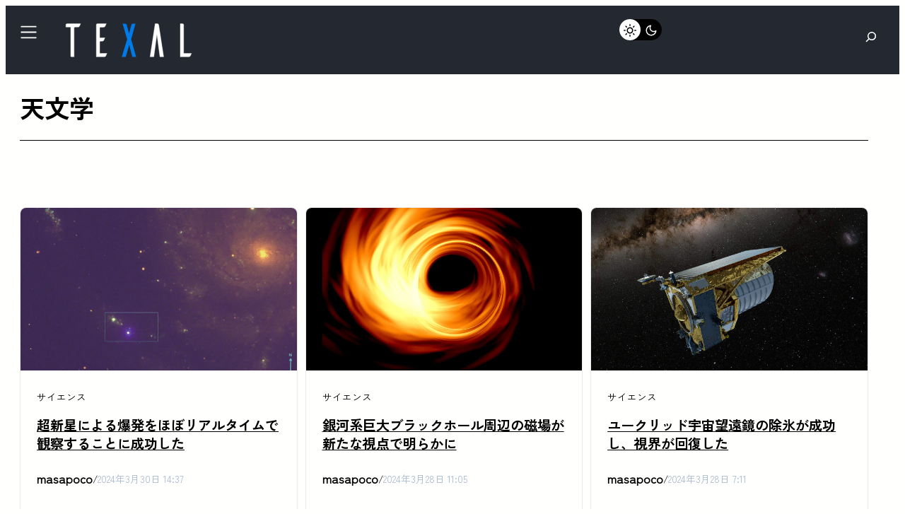

--- FILE ---
content_type: text/html; charset=UTF-8
request_url: https://texal.jp/tag/%E5%A4%A9%E6%96%87%E5%AD%A6/
body_size: 39072
content:
<!DOCTYPE html><html lang="ja" prefix="og: https://ogp.me/ns#"><head><meta charset="UTF-8" /><script type="aaf60bad469dc113f2c6964a-text/javascript">if(navigator.userAgent.match(/MSIE|Internet Explorer/i)||navigator.userAgent.match(/Trident\/7\..*?rv:11/i)){var href=document.location.href;if(!href.match(/[?&]nowprocket/)){if(href.indexOf("?")==-1){if(href.indexOf("#")==-1){document.location.href=href+"?nowprocket=1"}else{document.location.href=href.replace("#","?nowprocket=1#")}}else{if(href.indexOf("#")==-1){document.location.href=href+"&nowprocket=1"}else{document.location.href=href.replace("#","&nowprocket=1#")}}}}</script><script type="aaf60bad469dc113f2c6964a-text/javascript">(()=>{class RocketLazyLoadScripts{constructor(){this.v="1.2.5.1",this.triggerEvents=["keydown","mousedown","mousemove","touchmove","touchstart","touchend","wheel"],this.userEventHandler=this.t.bind(this),this.touchStartHandler=this.i.bind(this),this.touchMoveHandler=this.o.bind(this),this.touchEndHandler=this.h.bind(this),this.clickHandler=this.u.bind(this),this.interceptedClicks=[],this.interceptedClickListeners=[],this.l(this),window.addEventListener("pageshow",(t=>{this.persisted=t.persisted,this.everythingLoaded&&this.m()})),document.addEventListener("DOMContentLoaded",(()=>{this.p()})),this.delayedScripts={normal:[],async:[],defer:[]},this.trash=[],this.allJQueries=[]}k(t){document.hidden?t.t():(this.triggerEvents.forEach((e=>window.addEventListener(e,t.userEventHandler,{passive:!0}))),window.addEventListener("touchstart",t.touchStartHandler,{passive:!0}),window.addEventListener("mousedown",t.touchStartHandler),document.addEventListener("visibilitychange",t.userEventHandler))}_(){this.triggerEvents.forEach((t=>window.removeEventListener(t,this.userEventHandler,{passive:!0}))),document.removeEventListener("visibilitychange",this.userEventHandler)}i(t){"HTML"!==t.target.tagName&&(window.addEventListener("touchend",this.touchEndHandler),window.addEventListener("mouseup",this.touchEndHandler),window.addEventListener("touchmove",this.touchMoveHandler,{passive:!0}),window.addEventListener("mousemove",this.touchMoveHandler),t.target.addEventListener("click",this.clickHandler),this.L(t.target,!0),this.M(t.target,"onclick","rocket-onclick"),this.C())}o(t){window.removeEventListener("touchend",this.touchEndHandler),window.removeEventListener("mouseup",this.touchEndHandler),window.removeEventListener("touchmove",this.touchMoveHandler,{passive:!0}),window.removeEventListener("mousemove",this.touchMoveHandler),t.target.removeEventListener("click",this.clickHandler),this.L(t.target,!1),this.M(t.target,"rocket-onclick","onclick"),this.O()}h(){window.removeEventListener("touchend",this.touchEndHandler),window.removeEventListener("mouseup",this.touchEndHandler),window.removeEventListener("touchmove",this.touchMoveHandler,{passive:!0}),window.removeEventListener("mousemove",this.touchMoveHandler)}u(t){t.target.removeEventListener("click",this.clickHandler),this.L(t.target,!1),this.M(t.target,"rocket-onclick","onclick"),this.interceptedClicks.push(t),t.preventDefault(),t.stopPropagation(),t.stopImmediatePropagation(),this.O()}D(){window.removeEventListener("touchstart",this.touchStartHandler,{passive:!0}),window.removeEventListener("mousedown",this.touchStartHandler),this.interceptedClicks.forEach((t=>{t.target.dispatchEvent(new MouseEvent("click",{view:t.view,bubbles:!0,cancelable:!0}))}))}l(t){EventTarget.prototype.addEventListenerBase=EventTarget.prototype.addEventListener,EventTarget.prototype.addEventListener=function(e,i,o){"click"!==e||t.windowLoaded||i===t.clickHandler||t.interceptedClickListeners.push({target:this,func:i,options:o}),(this||window).addEventListenerBase(e,i,o)}}L(t,e){this.interceptedClickListeners.forEach((i=>{i.target===t&&(e?t.removeEventListener("click",i.func,i.options):t.addEventListener("click",i.func,i.options))})),t.parentNode!==document.documentElement&&this.L(t.parentNode,e)}S(){return new Promise((t=>{this.T?this.O=t:t()}))}C(){this.T=!0}O(){this.T=!1}M(t,e,i){t.hasAttribute&&t.hasAttribute(e)&&(event.target.setAttribute(i,event.target.getAttribute(e)),event.target.removeAttribute(e))}t(){this._(this),"loading"===document.readyState?document.addEventListener("DOMContentLoaded",this.R.bind(this)):this.R()}p(){let t=[];document.querySelectorAll("script[type=rocketlazyloadscript][data-rocket-src]").forEach((e=>{let i=e.getAttribute("data-rocket-src");if(i&&0!==i.indexOf("data:")){0===i.indexOf("//")&&(i=location.protocol+i);try{const o=new URL(i).origin;o!==location.origin&&t.push({src:o,crossOrigin:e.crossOrigin||"module"===e.getAttribute("data-rocket-type")})}catch(t){}}})),t=[...new Map(t.map((t=>[JSON.stringify(t),t]))).values()],this.j(t,"preconnect")}async R(){this.lastBreath=Date.now(),this.P(this),this.F(this),this.q(),this.A(),this.I(),await this.U(this.delayedScripts.normal),await this.U(this.delayedScripts.defer),await this.U(this.delayedScripts.async);try{await this.W(),await this.H(this),await this.J()}catch(t){console.error(t)}window.dispatchEvent(new Event("rocket-allScriptsLoaded")),this.everythingLoaded=!0,this.S().then((()=>{this.D()})),this.N()}A(){document.querySelectorAll("script[type=rocketlazyloadscript]").forEach((t=>{t.hasAttribute("data-rocket-src")?t.hasAttribute("async")&&!1!==t.async?this.delayedScripts.async.push(t):t.hasAttribute("defer")&&!1!==t.defer||"module"===t.getAttribute("data-rocket-type")?this.delayedScripts.defer.push(t):this.delayedScripts.normal.push(t):this.delayedScripts.normal.push(t)}))}async B(t){if(await this.G(),!0!==t.noModule||!("noModule"in HTMLScriptElement.prototype))return new Promise((e=>{let i;function o(){(i||t).setAttribute("data-rocket-status","executed"),e()}try{if(navigator.userAgent.indexOf("Firefox/")>0||""===navigator.vendor)i=document.createElement("script"),[...t.attributes].forEach((t=>{let e=t.nodeName;"type"!==e&&("data-rocket-type"===e&&(e="type"),"data-rocket-src"===e&&(e="src"),i.setAttribute(e,t.nodeValue))})),t.text&&(i.text=t.text),i.hasAttribute("src")?(i.addEventListener("load",o),i.addEventListener("error",(function(){i.setAttribute("data-rocket-status","failed"),e()})),setTimeout((()=>{i.isConnected||e()}),1)):(i.text=t.text,o()),t.parentNode.replaceChild(i,t);else{const i=t.getAttribute("data-rocket-type"),n=t.getAttribute("data-rocket-src");i?(t.type=i,t.removeAttribute("data-rocket-type")):t.removeAttribute("type"),t.addEventListener("load",o),t.addEventListener("error",(function(){t.setAttribute("data-rocket-status","failed"),e()})),n?(t.removeAttribute("data-rocket-src"),t.src=n):t.src="data:text/javascript;base64,"+window.btoa(unescape(encodeURIComponent(t.text)))}}catch(i){t.setAttribute("data-rocket-status","failed"),e()}}));t.setAttribute("data-rocket-status","skipped")}async U(t){const e=t.shift();return e&&e.isConnected?(await this.B(e),this.U(t)):Promise.resolve()}I(){this.j([...this.delayedScripts.normal,...this.delayedScripts.defer,...this.delayedScripts.async],"preload")}j(t,e){var i=document.createDocumentFragment();t.forEach((t=>{const o=t.getAttribute&&t.getAttribute("data-rocket-src")||t.src;if(o){const n=document.createElement("link");n.href=o,n.rel=e,"preconnect"!==e&&(n.as="script"),t.getAttribute&&"module"===t.getAttribute("data-rocket-type")&&(n.crossOrigin=!0),t.crossOrigin&&(n.crossOrigin=t.crossOrigin),t.integrity&&(n.integrity=t.integrity),i.appendChild(n),this.trash.push(n)}})),document.head.appendChild(i)}P(t){let e={};function i(i,o){return e[o].eventsToRewrite.indexOf(i)>=0&&!t.everythingLoaded?"rocket-"+i:i}function o(t,o){!function(t){e[t]||(e[t]={originalFunctions:{add:t.addEventListener,remove:t.removeEventListener},eventsToRewrite:[]},t.addEventListener=function(){arguments[0]=i(arguments[0],t),e[t].originalFunctions.add.apply(t,arguments)},t.removeEventListener=function(){arguments[0]=i(arguments[0],t),e[t].originalFunctions.remove.apply(t,arguments)})}(t),e[t].eventsToRewrite.push(o)}function n(e,i){let o=e[i];e[i]=null,Object.defineProperty(e,i,{get:()=>o||function(){},set(n){t.everythingLoaded?o=n:e["rocket"+i]=o=n}})}o(document,"DOMContentLoaded"),o(window,"DOMContentLoaded"),o(window,"load"),o(window,"pageshow"),o(document,"readystatechange"),n(document,"onreadystatechange"),n(window,"onload"),n(window,"onpageshow")}F(t){let e;function i(e){return t.everythingLoaded?e:e.split(" ").map((t=>"load"===t||0===t.indexOf("load.")?"rocket-jquery-load":t)).join(" ")}function o(o){if(o&&o.fn&&!t.allJQueries.includes(o)){o.fn.ready=o.fn.init.prototype.ready=function(e){return t.domReadyFired?e.bind(document)(o):document.addEventListener("rocket-DOMContentLoaded",(()=>e.bind(document)(o))),o([])};const e=o.fn.on;o.fn.on=o.fn.init.prototype.on=function(){return this[0]===window&&("string"==typeof arguments[0]||arguments[0]instanceof String?arguments[0]=i(arguments[0]):"object"==typeof arguments[0]&&Object.keys(arguments[0]).forEach((t=>{const e=arguments[0][t];delete arguments[0][t],arguments[0][i(t)]=e}))),e.apply(this,arguments),this},t.allJQueries.push(o)}e=o}o(window.jQuery),Object.defineProperty(window,"jQuery",{get:()=>e,set(t){o(t)}})}async H(t){const e=document.querySelector("script[data-webpack]");e&&(await async function(){return new Promise((t=>{e.addEventListener("load",t),e.addEventListener("error",t)}))}(),await t.K(),await t.H(t))}async W(){this.domReadyFired=!0,await this.G(),document.dispatchEvent(new Event("rocket-readystatechange")),await this.G(),document.rocketonreadystatechange&&document.rocketonreadystatechange(),await this.G(),document.dispatchEvent(new Event("rocket-DOMContentLoaded")),await this.G(),window.dispatchEvent(new Event("rocket-DOMContentLoaded"))}async J(){await this.G(),document.dispatchEvent(new Event("rocket-readystatechange")),await this.G(),document.rocketonreadystatechange&&document.rocketonreadystatechange(),await this.G(),window.dispatchEvent(new Event("rocket-load")),await this.G(),window.rocketonload&&window.rocketonload(),await this.G(),this.allJQueries.forEach((t=>t(window).trigger("rocket-jquery-load"))),await this.G();const t=new Event("rocket-pageshow");t.persisted=this.persisted,window.dispatchEvent(t),await this.G(),window.rocketonpageshow&&window.rocketonpageshow({persisted:this.persisted}),this.windowLoaded=!0}m(){document.onreadystatechange&&document.onreadystatechange(),window.onload&&window.onload(),window.onpageshow&&window.onpageshow({persisted:this.persisted})}q(){const t=new Map;document.write=document.writeln=function(e){const i=document.currentScript;i||console.error("WPRocket unable to document.write this: "+e);const o=document.createRange(),n=i.parentElement;let s=t.get(i);void 0===s&&(s=i.nextSibling,t.set(i,s));const c=document.createDocumentFragment();o.setStart(c,0),c.appendChild(o.createContextualFragment(e)),n.insertBefore(c,s)}}async G(){Date.now()-this.lastBreath>45&&(await this.K(),this.lastBreath=Date.now())}async K(){return document.hidden?new Promise((t=>setTimeout(t))):new Promise((t=>requestAnimationFrame(t)))}N(){this.trash.forEach((t=>t.remove()))}static run(){const t=new RocketLazyLoadScripts;t.k(t)}}RocketLazyLoadScripts.run()})();</script> <meta name="viewport" content="width=device-width, initial-scale=1" /> <script defer type="rocketlazyloadscript" data-rocket-type="application/javascript"
        data-rocket-src="https://news.google.com/swg/js/v1/swg-basic.js"></script> <script type="rocketlazyloadscript">(self.SWG_BASIC = self.SWG_BASIC || []).push( basicSubscriptions => {
    basicSubscriptions.init({
      type: "NewsArticle",
      isPartOfType: ["Product"],
      isPartOfProductId: "CAowvOyyCw:openaccess",
      clientOptions: { theme: "light", lang: "ja" },
    });
  });</script> <meta name="robots" content="follow, noindex"/><meta property="og:locale" content="ja_JP" /><meta property="og:type" content="article" /><meta property="og:title" content="天文学 | TEXAL" /><meta property="og:url" content="https://texal.jp/tag/%e5%a4%a9%e6%96%87%e5%ad%a6/" /><meta property="og:site_name" content="TEXAL" /><meta property="article:publisher" content="https://www.facebook.com/info.texal" /><meta property="fb:app_id" content="476438187302016" /><meta name="twitter:card" content="summary_large_image" /><meta name="twitter:title" content="天文学 | TEXAL" /><meta name="twitter:site" content="@infoTEXAL" /><meta name="twitter:label1" content="投稿" /><meta name="twitter:data1" content="234" /> <script type="application/ld+json" class="rank-math-schema-pro">{"@context":"https://schema.org","@graph":[{"@type":"Organization","@id":"https://texal.jp/#organization","name":"TEXAL - \u30c6\u30af\u30b5\u30eb -","sameAs":["https://www.facebook.com/info.texal","https://twitter.com/infoTEXAL"]},{"@type":"WebSite","@id":"https://texal.jp/#website","url":"https://texal.jp","name":"TEXAL","publisher":{"@id":"https://texal.jp/#organization"},"inLanguage":"ja"},{"@type":"BreadcrumbList","@id":"https://texal.jp/tag/%e5%a4%a9%e6%96%87%e5%ad%a6/#breadcrumb","itemListElement":[{"@type":"ListItem","position":"1","item":{"@id":"https://texal.jp","name":"\u30db\u30fc\u30e0"}},{"@type":"ListItem","position":"2","item":{"@id":"https://texal.jp/tag/%e5%a4%a9%e6%96%87%e5%ad%a6/","name":"\u5929\u6587\u5b66"}}]},{"@type":"CollectionPage","@id":"https://texal.jp/tag/%e5%a4%a9%e6%96%87%e5%ad%a6/#webpage","url":"https://texal.jp/tag/%e5%a4%a9%e6%96%87%e5%ad%a6/","name":"\u5929\u6587\u5b66 | TEXAL","isPartOf":{"@id":"https://texal.jp/#website"},"inLanguage":"ja","breadcrumb":{"@id":"https://texal.jp/tag/%e5%a4%a9%e6%96%87%e5%ad%a6/#breadcrumb"}}]}</script> <link media="all" href="https://texal.jp/wp-content/cache/autoptimize/css/autoptimize_cf9f94c496184eea5b9590223de8b626.css" rel="stylesheet"><title>天文学 | TEXAL</title><link rel="alternate" type="application/rss+xml" title="TEXAL &raquo; フィード" href="https://texal.jp/feed/" /><link rel="alternate" type="application/rss+xml" title="TEXAL &raquo; コメントフィード" href="https://texal.jp/comments/feed/" /><link rel="alternate" type="application/rss+xml" title="TEXAL &raquo; 天文学 タグのフィード" href="https://texal.jp/tag/%e5%a4%a9%e6%96%87%e5%ad%a6/feed/" /><style id='wp-img-auto-sizes-contain-inline-css'>img:is([sizes=auto i],[sizes^="auto," i]){contain-intrinsic-size:3000px 1500px}
/*# sourceURL=wp-img-auto-sizes-contain-inline-css */</style><style id='wp-block-separator-inline-css'>@charset "UTF-8";.wp-block-separator{border:none;border-top:2px solid}:root :where(.wp-block-separator.is-style-dots){height:auto;line-height:1;text-align:center}:root :where(.wp-block-separator.is-style-dots):before{color:currentColor;content:"···";font-family:serif;font-size:1.5em;letter-spacing:2em;padding-left:2em}.wp-block-separator.is-style-dots{background:none!important;border:none!important}
/*# sourceURL=https://texal.jp/wp-includes/blocks/separator/style.min.css */</style><style id='wp-block-separator-theme-inline-css'>.wp-block-separator.has-css-opacity{opacity:.4}.wp-block-separator{border:none;border-bottom:2px solid;margin-left:auto;margin-right:auto}.wp-block-separator.has-alpha-channel-opacity{opacity:1}.wp-block-separator:not(.is-style-wide):not(.is-style-dots){width:100px}.wp-block-separator.has-background:not(.is-style-dots){border-bottom:none;height:1px}.wp-block-separator.has-background:not(.is-style-wide):not(.is-style-dots){height:2px}
/*# sourceURL=https://texal.jp/wp-includes/blocks/separator/theme.min.css */</style><style id='greenshift_core_separator-inline-css'>.wp-block-separator{opacity:1}.wp-block-separator.has-background:not(.is-style-dots),.wp-block-separator:not(.is-style-dots){border-bottom:1px solid currentColor;height:1px}.wp-block-separator.is-style-dots:before{font-family:inherit;font-size:var(--wp--preset--font-size--large);letter-spacing:10px;padding-left:10px}
/*# sourceURL=https://texal.jp/wp-content/themes/greenshift/assets/coreblocks/separator.css */</style><style id='wp-block-search-inline-css'>.wp-block-search__button{margin-left:10px;word-break:normal}.wp-block-search__button.has-icon{line-height:0}.wp-block-search__button svg{height:1.25em;min-height:24px;min-width:24px;width:1.25em;fill:currentColor;vertical-align:text-bottom}:where(.wp-block-search__button){border:1px solid #ccc;padding:6px 10px}.wp-block-search__inside-wrapper{display:flex;flex:auto;flex-wrap:nowrap;max-width:100%}.wp-block-search__label{width:100%}.wp-block-search.wp-block-search__button-only .wp-block-search__button{box-sizing:border-box;display:flex;flex-shrink:0;justify-content:center;margin-left:0;max-width:100%}.wp-block-search.wp-block-search__button-only .wp-block-search__inside-wrapper{min-width:0!important;transition-property:width}.wp-block-search.wp-block-search__button-only .wp-block-search__input{flex-basis:100%;transition-duration:.3s}.wp-block-search.wp-block-search__button-only.wp-block-search__searchfield-hidden,.wp-block-search.wp-block-search__button-only.wp-block-search__searchfield-hidden .wp-block-search__inside-wrapper{overflow:hidden}.wp-block-search.wp-block-search__button-only.wp-block-search__searchfield-hidden .wp-block-search__input{border-left-width:0!important;border-right-width:0!important;flex-basis:0;flex-grow:0;margin:0;min-width:0!important;padding-left:0!important;padding-right:0!important;width:0!important}:where(.wp-block-search__input){appearance:none;border:1px solid #949494;flex-grow:1;font-family:inherit;font-size:inherit;font-style:inherit;font-weight:inherit;letter-spacing:inherit;line-height:inherit;margin-left:0;margin-right:0;min-width:3rem;padding:8px;text-decoration:unset!important;text-transform:inherit}:where(.wp-block-search__button-inside .wp-block-search__inside-wrapper){background-color:#fff;border:1px solid #949494;box-sizing:border-box;padding:4px}:where(.wp-block-search__button-inside .wp-block-search__inside-wrapper) .wp-block-search__input{border:none;border-radius:0;padding:0 4px}:where(.wp-block-search__button-inside .wp-block-search__inside-wrapper) .wp-block-search__input:focus{outline:none}:where(.wp-block-search__button-inside .wp-block-search__inside-wrapper) :where(.wp-block-search__button){padding:4px 8px}.wp-block-search.aligncenter .wp-block-search__inside-wrapper{margin:auto}.wp-block[data-align=right] .wp-block-search.wp-block-search__button-only .wp-block-search__inside-wrapper{float:right}
/*# sourceURL=https://texal.jp/wp-includes/blocks/search/style.min.css */</style><style id='wp-block-search-theme-inline-css'>.wp-block-search .wp-block-search__label{font-weight:700}.wp-block-search__button{border:1px solid #ccc;padding:.375em .625em}
/*# sourceURL=https://texal.jp/wp-includes/blocks/search/theme.min.css */</style><style id='greenshift_core_search-inline-css'>.wp-block-search__input{background-color:transparent}.wp-block-search__button{border:none; cursor:pointer}
/*# sourceURL=https://texal.jp/wp-content/themes/greenshift/assets/coreblocks/search.css */</style><style id='wp-block-group-inline-css'>.wp-block-group{box-sizing:border-box}:where(.wp-block-group.wp-block-group-is-layout-constrained){position:relative}
/*# sourceURL=https://texal.jp/wp-includes/blocks/group/style.min.css */</style><style id='wp-block-group-theme-inline-css'>:where(.wp-block-group.has-background){padding:1.25em 2.375em}
/*# sourceURL=https://texal.jp/wp-includes/blocks/group/theme.min.css */</style><style id='wp-block-template-part-theme-inline-css'>:root :where(.wp-block-template-part.has-background){margin-bottom:0;margin-top:0;padding:1.25em 2.375em}
/*# sourceURL=https://texal.jp/wp-includes/blocks/template-part/theme.min.css */</style><style id='wp-block-query-title-inline-css'>.wp-block-query-title{box-sizing:border-box}
/*# sourceURL=https://texal.jp/wp-includes/blocks/query-title/style.min.css */</style><style id='wp-block-spacer-inline-css'>.wp-block-spacer{clear:both}
/*# sourceURL=https://texal.jp/wp-includes/blocks/spacer/style.min.css */</style><style id='wp-block-post-featured-image-inline-css'>.wp-block-post-featured-image{margin-left:0;margin-right:0}.wp-block-post-featured-image a{display:block;height:100%}.wp-block-post-featured-image :where(img){box-sizing:border-box;height:auto;max-width:100%;vertical-align:bottom;width:100%}.wp-block-post-featured-image.alignfull img,.wp-block-post-featured-image.alignwide img{width:100%}.wp-block-post-featured-image .wp-block-post-featured-image__overlay.has-background-dim{background-color:#000;inset:0;position:absolute}.wp-block-post-featured-image{position:relative}.wp-block-post-featured-image .wp-block-post-featured-image__overlay.has-background-gradient{background-color:initial}.wp-block-post-featured-image .wp-block-post-featured-image__overlay.has-background-dim-0{opacity:0}.wp-block-post-featured-image .wp-block-post-featured-image__overlay.has-background-dim-10{opacity:.1}.wp-block-post-featured-image .wp-block-post-featured-image__overlay.has-background-dim-20{opacity:.2}.wp-block-post-featured-image .wp-block-post-featured-image__overlay.has-background-dim-30{opacity:.3}.wp-block-post-featured-image .wp-block-post-featured-image__overlay.has-background-dim-40{opacity:.4}.wp-block-post-featured-image .wp-block-post-featured-image__overlay.has-background-dim-50{opacity:.5}.wp-block-post-featured-image .wp-block-post-featured-image__overlay.has-background-dim-60{opacity:.6}.wp-block-post-featured-image .wp-block-post-featured-image__overlay.has-background-dim-70{opacity:.7}.wp-block-post-featured-image .wp-block-post-featured-image__overlay.has-background-dim-80{opacity:.8}.wp-block-post-featured-image .wp-block-post-featured-image__overlay.has-background-dim-90{opacity:.9}.wp-block-post-featured-image .wp-block-post-featured-image__overlay.has-background-dim-100{opacity:1}.wp-block-post-featured-image:where(.alignleft,.alignright){width:100%}
/*# sourceURL=https://texal.jp/wp-includes/blocks/post-featured-image/style.min.css */</style><style id='wp-block-post-terms-inline-css'>.wp-block-post-terms{box-sizing:border-box}.wp-block-post-terms .wp-block-post-terms__separator{white-space:pre-wrap}
/*# sourceURL=https://texal.jp/wp-includes/blocks/post-terms/style.min.css */</style><style id='wp-block-post-title-inline-css'>.wp-block-post-title{box-sizing:border-box;word-break:break-word}.wp-block-post-title :where(a){display:inline-block;font-family:inherit;font-size:inherit;font-style:inherit;font-weight:inherit;letter-spacing:inherit;line-height:inherit;text-decoration:inherit}
/*# sourceURL=https://texal.jp/wp-includes/blocks/post-title/style.min.css */</style><style id='wp-block-post-author-inline-css'>.wp-block-post-author{box-sizing:border-box;display:flex;flex-wrap:wrap}.wp-block-post-author__byline{font-size:.5em;margin-bottom:0;margin-top:0;width:100%}.wp-block-post-author__avatar{margin-right:1em}.wp-block-post-author__bio{font-size:.7em;margin-bottom:.7em}.wp-block-post-author__content{flex-basis:0;flex-grow:1}.wp-block-post-author__name{margin:0}
/*# sourceURL=https://texal.jp/wp-includes/blocks/post-author/style.min.css */</style><style id='greenshift_core_author-inline-css'>.wp-block-post-author{align-items:center}.wp-block-post-author__avatar img{border-radius:50%;display: inherit;}
/*# sourceURL=https://texal.jp/wp-content/themes/greenshift/assets/coreblocks/author.css */</style><style id='wp-block-paragraph-inline-css'>.is-small-text{font-size:.875em}.is-regular-text{font-size:1em}.is-large-text{font-size:2.25em}.is-larger-text{font-size:3em}.has-drop-cap:not(:focus):first-letter{float:left;font-size:8.4em;font-style:normal;font-weight:100;line-height:.68;margin:.05em .1em 0 0;text-transform:uppercase}body.rtl .has-drop-cap:not(:focus):first-letter{float:none;margin-left:.1em}p.has-drop-cap.has-background{overflow:hidden}:root :where(p.has-background){padding:1.25em 2.375em}:where(p.has-text-color:not(.has-link-color)) a{color:inherit}p.has-text-align-left[style*="writing-mode:vertical-lr"],p.has-text-align-right[style*="writing-mode:vertical-rl"]{rotate:180deg}
/*# sourceURL=https://texal.jp/wp-includes/blocks/paragraph/style.min.css */</style><style id='wp-block-post-date-inline-css'>.wp-block-post-date{box-sizing:border-box}
/*# sourceURL=https://texal.jp/wp-includes/blocks/post-date/style.min.css */</style><style id='wp-block-post-template-inline-css'>.wp-block-post-template{box-sizing:border-box;list-style:none;margin-bottom:0;margin-top:0;max-width:100%;padding:0}.wp-block-post-template.is-flex-container{display:flex;flex-direction:row;flex-wrap:wrap;gap:1.25em}.wp-block-post-template.is-flex-container>li{margin:0;width:100%}@media (min-width:600px){.wp-block-post-template.is-flex-container.is-flex-container.columns-2>li{width:calc(50% - .625em)}.wp-block-post-template.is-flex-container.is-flex-container.columns-3>li{width:calc(33.33333% - .83333em)}.wp-block-post-template.is-flex-container.is-flex-container.columns-4>li{width:calc(25% - .9375em)}.wp-block-post-template.is-flex-container.is-flex-container.columns-5>li{width:calc(20% - 1em)}.wp-block-post-template.is-flex-container.is-flex-container.columns-6>li{width:calc(16.66667% - 1.04167em)}}@media (max-width:600px){.wp-block-post-template-is-layout-grid.wp-block-post-template-is-layout-grid.wp-block-post-template-is-layout-grid.wp-block-post-template-is-layout-grid{grid-template-columns:1fr}}.wp-block-post-template-is-layout-constrained>li>.alignright,.wp-block-post-template-is-layout-flow>li>.alignright{float:right;margin-inline-end:0;margin-inline-start:2em}.wp-block-post-template-is-layout-constrained>li>.alignleft,.wp-block-post-template-is-layout-flow>li>.alignleft{float:left;margin-inline-end:2em;margin-inline-start:0}.wp-block-post-template-is-layout-constrained>li>.aligncenter,.wp-block-post-template-is-layout-flow>li>.aligncenter{margin-inline-end:auto;margin-inline-start:auto}
/*# sourceURL=https://texal.jp/wp-includes/blocks/post-template/style.min.css */</style><style id='greenshift_core_querypagination-inline-css'>.wp-block-query-pagination-numbers{display:flex; gap:15px}
/*# sourceURL=https://texal.jp/wp-content/themes/greenshift/assets/coreblocks/querypagination.css */</style><style id='wp-block-query-pagination-inline-css'>.wp-block-query-pagination.is-content-justification-space-between>.wp-block-query-pagination-next:last-of-type{margin-inline-start:auto}.wp-block-query-pagination.is-content-justification-space-between>.wp-block-query-pagination-previous:first-child{margin-inline-end:auto}.wp-block-query-pagination .wp-block-query-pagination-previous-arrow{display:inline-block;margin-right:1ch}.wp-block-query-pagination .wp-block-query-pagination-previous-arrow:not(.is-arrow-chevron){transform:scaleX(1)}.wp-block-query-pagination .wp-block-query-pagination-next-arrow{display:inline-block;margin-left:1ch}.wp-block-query-pagination .wp-block-query-pagination-next-arrow:not(.is-arrow-chevron){transform:scaleX(1)}.wp-block-query-pagination.aligncenter{justify-content:center}
/*# sourceURL=https://texal.jp/wp-includes/blocks/query-pagination/style.min.css */</style><style id='greenshift_core_query-inline-css'>.wp-block-post-title a{display:inline;background-repeat:no-repeat;background-image:linear-gradient(transparent calc(100% - 1px),currentColor 1px);transition:.7s var(--greenshift-transition);background-size:0 95%;}.wp-block-post-title a:hover{background-size:100% 95%}
/*# sourceURL=https://texal.jp/wp-content/themes/greenshift/assets/coreblocks/query.css */</style><style id='wp-emoji-styles-inline-css'>img.wp-smiley, img.emoji {
		display: inline !important;
		border: none !important;
		box-shadow: none !important;
		height: 1em !important;
		width: 1em !important;
		margin: 0 0.07em !important;
		vertical-align: -0.1em !important;
		background: none !important;
		padding: 0 !important;
	}
/*# sourceURL=wp-emoji-styles-inline-css */</style><style id='wp-block-library-inline-css'>:root{--wp-block-synced-color:#7a00df;--wp-block-synced-color--rgb:122,0,223;--wp-bound-block-color:var(--wp-block-synced-color);--wp-editor-canvas-background:#ddd;--wp-admin-theme-color:#007cba;--wp-admin-theme-color--rgb:0,124,186;--wp-admin-theme-color-darker-10:#006ba1;--wp-admin-theme-color-darker-10--rgb:0,107,160.5;--wp-admin-theme-color-darker-20:#005a87;--wp-admin-theme-color-darker-20--rgb:0,90,135;--wp-admin-border-width-focus:2px}@media (min-resolution:192dpi){:root{--wp-admin-border-width-focus:1.5px}}.wp-element-button{cursor:pointer}:root .has-very-light-gray-background-color{background-color:#eee}:root .has-very-dark-gray-background-color{background-color:#313131}:root .has-very-light-gray-color{color:#eee}:root .has-very-dark-gray-color{color:#313131}:root .has-vivid-green-cyan-to-vivid-cyan-blue-gradient-background{background:linear-gradient(135deg,#00d084,#0693e3)}:root .has-purple-crush-gradient-background{background:linear-gradient(135deg,#34e2e4,#4721fb 50%,#ab1dfe)}:root .has-hazy-dawn-gradient-background{background:linear-gradient(135deg,#faaca8,#dad0ec)}:root .has-subdued-olive-gradient-background{background:linear-gradient(135deg,#fafae1,#67a671)}:root .has-atomic-cream-gradient-background{background:linear-gradient(135deg,#fdd79a,#004a59)}:root .has-nightshade-gradient-background{background:linear-gradient(135deg,#330968,#31cdcf)}:root .has-midnight-gradient-background{background:linear-gradient(135deg,#020381,#2874fc)}:root{--wp--preset--font-size--normal:16px;--wp--preset--font-size--huge:42px}.has-regular-font-size{font-size:1em}.has-larger-font-size{font-size:2.625em}.has-normal-font-size{font-size:var(--wp--preset--font-size--normal)}.has-huge-font-size{font-size:var(--wp--preset--font-size--huge)}.has-text-align-center{text-align:center}.has-text-align-left{text-align:left}.has-text-align-right{text-align:right}.has-fit-text{white-space:nowrap!important}#end-resizable-editor-section{display:none}.aligncenter{clear:both}.items-justified-left{justify-content:flex-start}.items-justified-center{justify-content:center}.items-justified-right{justify-content:flex-end}.items-justified-space-between{justify-content:space-between}.screen-reader-text{border:0;clip-path:inset(50%);height:1px;margin:-1px;overflow:hidden;padding:0;position:absolute;width:1px;word-wrap:normal!important}.screen-reader-text:focus{background-color:#ddd;clip-path:none;color:#444;display:block;font-size:1em;height:auto;left:5px;line-height:normal;padding:15px 23px 14px;text-decoration:none;top:5px;width:auto;z-index:100000}html :where(.has-border-color){border-style:solid}html :where([style*=border-top-color]){border-top-style:solid}html :where([style*=border-right-color]){border-right-style:solid}html :where([style*=border-bottom-color]){border-bottom-style:solid}html :where([style*=border-left-color]){border-left-style:solid}html :where([style*=border-width]){border-style:solid}html :where([style*=border-top-width]){border-top-style:solid}html :where([style*=border-right-width]){border-right-style:solid}html :where([style*=border-bottom-width]){border-bottom-style:solid}html :where([style*=border-left-width]){border-left-style:solid}html :where(img[class*=wp-image-]){height:auto;max-width:100%}:where(figure){margin:0 0 1em}html :where(.is-position-sticky){--wp-admin--admin-bar--position-offset:var(--wp-admin--admin-bar--height,0px)}@media screen and (max-width:600px){html :where(.is-position-sticky){--wp-admin--admin-bar--position-offset:0px}}
/*# sourceURL=/wp-includes/css/dist/block-library/common.min.css */</style><style id='greenshift-global-css-inline-css'>@font-face{font-family:"TEXAL-Fonts-Regular";src:url(https://texal.jp/wp-content/uploads/GreenShift/fonts/font_1/woff2/TEXAL-Zen-Kaku-Gothic-New-SS-Regular.woff2) format("woff2");font-display:swap;}@font-face{font-family:"TEXAL-Fonts-Bold";src:url(https://texal.jp/wp-content/uploads/GreenShift/fonts/font_2/woff2/TEXAL-Zen-Kaku-Gothic-New-SS-700.woff2) format("woff2");font-display:swap;}body h1{font-family:TEXAL-Fonts-Bold,sans-serif;}h1.wp-block-heading{font-family:TEXAL-Fonts-Bold,sans-serif;}body h2{font-family:TEXAL-Fonts-Bold,sans-serif;}h2.wp-block-heading{font-family:TEXAL-Fonts-Bold,sans-serif;}body h3{font-family:TEXAL-Fonts-Bold,sans-serif;}h3.wp-block-heading{font-family:TEXAL-Fonts-Bold,sans-serif;}body h4{font-family:TEXAL-Fonts-Bold,sans-serif;}h4.wp-block-heading{font-family:TEXAL-Fonts-Bold,sans-serif;}body h5{font-family:TEXAL-Fonts-Bold,sans-serif;}h5.wp-block-heading{font-family:TEXAL-Fonts-Bold,sans-serif;}body p{font-family:TEXAL-Fonts-Regular,sans-serif;}body p{font-size:17px;line-height:2em;}@media (max-width:991.98px){body p{font-size:17px;}}@media (max-width:575.98px){body p{font-size:16px;}}body p{color:var(--wp--preset--color--basecolor,#242931);}body p a,body p .wp-block a{color:var(--wp--preset--color--basecolor,#242931);}body p a:hover,body p .wp-block a:hover{color:var(--wp--preset--color--secondary,#007ae6);}body.gspb-bodyfront{font-family:TEXAL-Fonts-Regular,sans-serif;}body.gspb-bodyfront{font-size:17px;line-height:2em;}@media (max-width:991.98px){body.gspb-bodyfront{font-size:17px;}}@media (max-width:575.98px){body.gspb-bodyfront{font-size:16px;}}body.gspb-bodyfront{color:var(--wp--preset--color--basecolor,#242931);}body.gspb-bodyfront a,body.gspb-bodyfront .wp-block a{color:var(--wp--preset--color--basecolor,#242931);}body.gspb-bodyfront a:hover,body.gspb-bodyfront .wp-block a:hover{color:var(--wp--preset--color--secondary,#007ae6);}body.gspb-bodyfront{background-color:var(--wp--preset--color--contrastcolor,#fffffe);}
/*# sourceURL=greenshift-global-css-inline-css */</style><style id='global-styles-inline-css'>:root{--wp--preset--aspect-ratio--square: 1;--wp--preset--aspect-ratio--4-3: 4/3;--wp--preset--aspect-ratio--3-4: 3/4;--wp--preset--aspect-ratio--3-2: 3/2;--wp--preset--aspect-ratio--2-3: 2/3;--wp--preset--aspect-ratio--16-9: 16/9;--wp--preset--aspect-ratio--9-16: 9/16;--wp--preset--color--black: #000000;--wp--preset--color--cyan-bluish-gray: #abb8c3;--wp--preset--color--white: #ffffff;--wp--preset--color--pale-pink: #f78da7;--wp--preset--color--vivid-red: #cf2e2e;--wp--preset--color--luminous-vivid-orange: #ff6900;--wp--preset--color--luminous-vivid-amber: #fcb900;--wp--preset--color--light-green-cyan: #7bdcb5;--wp--preset--color--vivid-green-cyan: #00d084;--wp--preset--color--pale-cyan-blue: #8ed1fc;--wp--preset--color--vivid-cyan-blue: #0693e3;--wp--preset--color--vivid-purple: #9b51e0;--wp--preset--color--basecolor: #000001;--wp--preset--color--contrastcolor: #fffffe;--wp--preset--color--primary: #003cbd;--wp--preset--color--secondary: #01549d;--wp--preset--color--textonprimary: #fffffd;--wp--preset--color--button: #ffd800;--wp--preset--color--textonbutton: #010101;--wp--preset--color--accent: #de1414;--wp--preset--color--lightbg: #cddceb21;--wp--preset--color--tagcolor: #b952fe26;--wp--preset--color--lightgrey: #A8B8CD;--wp--preset--color--lightborder: #cecece6b;--wp--preset--color--inputbg: #fafbfd;--wp--preset--color--inputtext: #444;--wp--preset--gradient--vivid-cyan-blue-to-vivid-purple: linear-gradient(135deg,rgb(6,147,227) 0%,rgb(155,81,224) 100%);--wp--preset--gradient--light-green-cyan-to-vivid-green-cyan: linear-gradient(135deg,rgb(122,220,180) 0%,rgb(0,208,130) 100%);--wp--preset--gradient--luminous-vivid-amber-to-luminous-vivid-orange: linear-gradient(135deg,rgb(252,185,0) 0%,rgb(255,105,0) 100%);--wp--preset--gradient--luminous-vivid-orange-to-vivid-red: linear-gradient(135deg,rgb(255,105,0) 0%,rgb(207,46,46) 100%);--wp--preset--gradient--very-light-gray-to-cyan-bluish-gray: linear-gradient(135deg,rgb(238,238,238) 0%,rgb(169,184,195) 100%);--wp--preset--gradient--cool-to-warm-spectrum: linear-gradient(135deg,rgb(74,234,220) 0%,rgb(151,120,209) 20%,rgb(207,42,186) 40%,rgb(238,44,130) 60%,rgb(251,105,98) 80%,rgb(254,248,76) 100%);--wp--preset--gradient--blush-light-purple: linear-gradient(135deg,rgb(255,206,236) 0%,rgb(152,150,240) 100%);--wp--preset--gradient--blush-bordeaux: linear-gradient(135deg,rgb(254,205,165) 0%,rgb(254,45,45) 50%,rgb(107,0,62) 100%);--wp--preset--gradient--luminous-dusk: linear-gradient(135deg,rgb(255,203,112) 0%,rgb(199,81,192) 50%,rgb(65,88,208) 100%);--wp--preset--gradient--pale-ocean: linear-gradient(135deg,rgb(255,245,203) 0%,rgb(182,227,212) 50%,rgb(51,167,181) 100%);--wp--preset--gradient--electric-grass: linear-gradient(135deg,rgb(202,248,128) 0%,rgb(113,206,126) 100%);--wp--preset--gradient--midnight: linear-gradient(135deg,rgb(2,3,129) 0%,rgb(40,116,252) 100%);--wp--preset--gradient--diagonal-primary-to-secondary: linear-gradient(to bottom right,var(--wp--preset--color--primary) 0%,var(--wp--preset--color--secondary) 100%);--wp--preset--gradient--creative-primary: linear-gradient(196deg, rgb(74, 234, 220) 0%, rgb(151, 120, 209) 20%, rgb(207, 42, 186) 40%, rgb(238, 44, 130) 60%, rgb(251, 105, 98) 80%, rgb(254, 248, 76) 100%);--wp--preset--gradient--creative-btn: linear-gradient(70deg, #FF8813 0%, #FF0000 40%, #EE0EBD 100%);--wp--preset--gradient--creative-two: linear-gradient(135deg,rgb(255,203,112) 0%,rgb(191 42 182) 50%,rgb(36 64 211) 100%);--wp--preset--gradient--creative-third: linear-gradient(135deg,rgb(254,205,165) 0%,rgb(254,45,45) 50%,rgb(185,0,108) 93%);--wp--preset--gradient--creative-four: linear-gradient(135deg,rgb(64,129,246) 0%,rgb(128,104,250) 18%,rgb(255,128,170) 38%,rgb(255,103,88) 56%,rgb(255,101,24) 65%,rgb(255,177,36) 76%);--wp--preset--gradient--creative-five: linear-gradient(45deg, #FA8BFF 0%, #2BD2FF 52%, #2BFF88 90%);--wp--preset--gradient--creative-six: linear-gradient(119deg, #84a1ff 0%, #3057ff 39%, #ff4242 100%);--wp--preset--gradient--creative-seven: linear-gradient(135deg,rgb(74,234,220) 0%,rgb(151,120,209) 20%,rgb(207,42,186) 40%,rgb(238,44,130) 60%,rgb(251,105,98) 80%,rgb(254,248,76) 100%);--wp--preset--gradient--rainbow: linear-gradient(90deg,#fe6459,#fedd40,#53e7ab,#52dbff,#6967e2,#fe58e3,#fe6459);--wp--preset--font-size--small: 1rem;--wp--preset--font-size--medium: 1.2rem;--wp--preset--font-size--large: clamp(1.4rem, 2.45vw, 1.75rem);--wp--preset--font-size--x-large: clamp(1.75rem, 3vw, 2.2rem);--wp--preset--font-size--xxs: 11px;--wp--preset--font-size--xsmall: 0.85rem;--wp--preset--font-size--subheading: 1.3rem;--wp--preset--font-size--big: 1.45rem;--wp--preset--font-size--max-huge: clamp(2.3rem, 4vw, 2.75rem);--wp--preset--font-size--max-gigantic: clamp(2.8rem, 6vw, 3.25rem);--wp--preset--font-size--max-60: clamp(42px, 5vw, 60px);--wp--preset--font-size--max-80: clamp(4rem, 8vw, 10rem);--wp--preset--font-family--primary: -apple-system,BlinkMacSystemFont,"Segoe UI",Roboto,Oxygen-Sans,Ubuntu,Cantarell,"Helvetica Neue",sans-serif;--wp--preset--font-family--source-serif-pro: "Source Serif Pro", serif;--wp--preset--font-family--monospace: monospace;--wp--preset--spacing--20: 0.44rem;--wp--preset--spacing--30: 0.67rem;--wp--preset--spacing--40: 1rem;--wp--preset--spacing--50: 1.5rem;--wp--preset--spacing--60: 2.25rem;--wp--preset--spacing--70: 3.38rem;--wp--preset--spacing--80: 5.06rem;--wp--preset--shadow--natural: 6px 6px 9px rgba(0, 0, 0, 0.2);--wp--preset--shadow--deep: 12px 12px 50px rgba(0, 0, 0, 0.4);--wp--preset--shadow--sharp: 6px 6px 0px rgba(0, 0, 0, 0.2);--wp--preset--shadow--outlined: 6px 6px 0px -3px rgb(255, 255, 255), 6px 6px rgb(0, 0, 0);--wp--preset--shadow--crisp: 6px 6px 0px rgb(0, 0, 0);--wp--custom--font-weight--normal: normal;--wp--custom--font-weight--bold: bold;--wp--custom--font-weight--black: 900;--wp--custom--line-height--one: 1;--wp--custom--line-height--small: 1.1;--wp--custom--line-height--normal: 1.4;--wp--custom--line-height--medium: 1.7;--wp--custom--line-height--large: 2;--wp--custom--line-height--x-large: 2.5;--wp--custom--color--black: #000;--wp--custom--color--white: #fff;--wp--custom--color--light: #f9fafb;--wp--custom--spacing--outer: min(5vw, 30px);--wp--custom--spacing--blockbottom: 31px;}.wp-block-image{--wp--preset--color--black: #000000;--wp--preset--color--cyan-bluish-gray: #abb8c3;--wp--preset--color--white: #ffffff;--wp--preset--color--pale-pink: #f78da7;--wp--preset--color--vivid-red: #cf2e2e;--wp--preset--color--luminous-vivid-orange: #ff6900;--wp--preset--color--luminous-vivid-amber: #fcb900;--wp--preset--color--light-green-cyan: #7bdcb5;--wp--preset--color--vivid-green-cyan: #00d084;--wp--preset--color--pale-cyan-blue: #8ed1fc;--wp--preset--color--vivid-cyan-blue: #0693e3;--wp--preset--color--vivid-purple: #9b51e0;--wp--preset--color--basecolor: #000001;--wp--preset--color--contrastcolor: #fffffe;--wp--preset--color--primary: #003cbd;--wp--preset--color--secondary: #01549d;--wp--preset--color--textonprimary: #fffffd;--wp--preset--color--button: #ffd800;--wp--preset--color--textonbutton: #010101;--wp--preset--color--accent: #de1414;--wp--preset--color--lightbg: #cddceb21;--wp--preset--color--tagcolor: #b952fe26;--wp--preset--color--lightgrey: #A8B8CD;--wp--preset--color--lightborder: #cecece6b;--wp--preset--color--inputbg: #fafbfd;--wp--preset--color--inputtext: #444;--wp--preset--gradient--vivid-cyan-blue-to-vivid-purple: linear-gradient(135deg,rgba(6,147,227,1) 0%,rgb(155,81,224) 100%);--wp--preset--gradient--light-green-cyan-to-vivid-green-cyan: linear-gradient(135deg,rgb(122,220,180) 0%,rgb(0,208,130) 100%);--wp--preset--gradient--luminous-vivid-amber-to-luminous-vivid-orange: linear-gradient(135deg,rgba(252,185,0,1) 0%,rgba(255,105,0,1) 100%);--wp--preset--gradient--luminous-vivid-orange-to-vivid-red: linear-gradient(135deg,rgba(255,105,0,1) 0%,rgb(207,46,46) 100%);--wp--preset--gradient--very-light-gray-to-cyan-bluish-gray: linear-gradient(135deg,rgb(238,238,238) 0%,rgb(169,184,195) 100%);--wp--preset--gradient--cool-to-warm-spectrum: linear-gradient(135deg,rgb(74,234,220) 0%,rgb(151,120,209) 20%,rgb(207,42,186) 40%,rgb(238,44,130) 60%,rgb(251,105,98) 80%,rgb(254,248,76) 100%);--wp--preset--gradient--blush-light-purple: linear-gradient(135deg,rgb(255,206,236) 0%,rgb(152,150,240) 100%);--wp--preset--gradient--blush-bordeaux: linear-gradient(135deg,rgb(254,205,165) 0%,rgb(254,45,45) 50%,rgb(107,0,62) 100%);--wp--preset--gradient--luminous-dusk: linear-gradient(135deg,rgb(255,203,112) 0%,rgb(199,81,192) 50%,rgb(65,88,208) 100%);--wp--preset--gradient--pale-ocean: linear-gradient(135deg,rgb(255,245,203) 0%,rgb(182,227,212) 50%,rgb(51,167,181) 100%);--wp--preset--gradient--electric-grass: linear-gradient(135deg,rgb(202,248,128) 0%,rgb(113,206,126) 100%);--wp--preset--gradient--midnight: linear-gradient(135deg,rgb(2,3,129) 0%,rgb(40,116,252) 100%);--wp--preset--gradient--diagonal-primary-to-secondary: linear-gradient(to bottom right,var(--wp--preset--color--primary) 0%,var(--wp--preset--color--secondary) 100%);--wp--preset--gradient--creative-primary: linear-gradient(196deg, rgb(74, 234, 220) 0%, rgb(151, 120, 209) 20%, rgb(207, 42, 186) 40%, rgb(238, 44, 130) 60%, rgb(251, 105, 98) 80%, rgb(254, 248, 76) 100%);--wp--preset--gradient--creative-btn: linear-gradient(70deg, #FF8813 0%, #FF0000 40%, #EE0EBD 100%);--wp--preset--gradient--creative-two: linear-gradient(135deg,rgb(255,203,112) 0%,rgb(191 42 182) 50%,rgb(36 64 211) 100%);--wp--preset--gradient--creative-third: linear-gradient(135deg,rgb(254,205,165) 0%,rgb(254,45,45) 50%,rgb(185,0,108) 93%);--wp--preset--gradient--creative-four: linear-gradient(135deg,rgb(64,129,246) 0%,rgb(128,104,250) 18%,rgb(255,128,170) 38%,rgb(255,103,88) 56%,rgb(255,101,24) 65%,rgb(255,177,36) 76%);--wp--preset--gradient--creative-five: linear-gradient(45deg, #FA8BFF 0%, #2BD2FF 52%, #2BFF88 90%);--wp--preset--gradient--creative-six: linear-gradient(119deg, #84a1ff 0%, #3057ff 39%, #ff4242 100%);--wp--preset--gradient--creative-seven: linear-gradient(135deg,rgb(74,234,220) 0%,rgb(151,120,209) 20%,rgb(207,42,186) 40%,rgb(238,44,130) 60%,rgb(251,105,98) 80%,rgb(254,248,76) 100%);--wp--preset--gradient--rainbow: linear-gradient(90deg,#fe6459,#fedd40,#53e7ab,#52dbff,#6967e2,#fe58e3,#fe6459);--wp--preset--font-size--small: 1rem;--wp--preset--font-size--medium: 1.2rem;--wp--preset--font-size--large: clamp(1.4rem, 2.45vw, 1.75rem);--wp--preset--font-size--x-large: clamp(1.75rem, 3vw, 2.2rem);--wp--preset--font-size--xxs: 11px;--wp--preset--font-size--xsmall: 0.85rem;--wp--preset--font-size--subheading: 1.3rem;--wp--preset--font-size--big: 1.45rem;--wp--preset--font-size--max-huge: clamp(2.3rem, 4vw, 2.75rem);--wp--preset--font-size--max-gigantic: clamp(2.8rem, 6vw, 3.25rem);--wp--preset--font-size--max-60: clamp(42px, 5vw, 60px);--wp--preset--font-size--max-80: clamp(4rem, 8vw, 10rem);--wp--preset--font-family--system: -apple-system,BlinkMacSystemFont,"Segoe UI",Roboto,Oxygen-Sans,Ubuntu,Cantarell,"Helvetica Neue",sans-serif;--wp--preset--font-family--primary: var(--greenshift-primary-fontfamily, var(--wp--preset--font-family--system));--wp--preset--font-family--secondary: var(--greenshift-secondary-fontfamily, var(--wp--preset--font-family--system));--wp--preset--font-family--tertiary: var(--greenshift-tertiary-fontfamily, var(--wp--preset--font-family--system));--wp--preset--font-family--source-serif-pro: "Source Serif Pro", serif;--wp--preset--font-family--monospace: monospace;--wp--preset--spacing--20: 0.44rem;--wp--preset--spacing--30: 0.67rem;--wp--preset--spacing--40: 1rem;--wp--preset--spacing--50: 1.5rem;--wp--preset--spacing--60: 2.25rem;--wp--preset--spacing--70: 3.38rem;--wp--preset--spacing--80: 5.06rem;--wp--preset--shadow--natural: 6px 6px 9px rgba(0, 0, 0, 0.2);--wp--preset--shadow--deep: 12px 12px 50px rgba(0, 0, 0, 0.4);--wp--preset--shadow--sharp: 6px 6px 0px rgba(0, 0, 0, 0.2);--wp--preset--shadow--outlined: 6px 6px 0px -3px rgba(255, 255, 255, 1), 6px 6px rgba(0, 0, 0, 1);--wp--preset--shadow--crisp: 6px 6px 0px rgba(0, 0, 0, 1);--wp--custom--font-weight--normal: normal;--wp--custom--font-weight--bold: bold;--wp--custom--font-weight--black: 900;--wp--custom--line-height--one: 1;--wp--custom--line-height--small: 1.1;--wp--custom--line-height--normal: 1.4;--wp--custom--line-height--medium: 1.7;--wp--custom--line-height--large: 2;--wp--custom--line-height--x-large: 2.5;--wp--custom--color--black: #000;--wp--custom--color--white: #fff;--wp--custom--color--light: #f9fafb;--wp--custom--spacing--outer: min(5vw, 30px);--wp--custom--spacing--blockbottom: 31px;}:root { --wp--style--global--content-size: 748px;--wp--style--global--wide-size: 1200px; }:where(body) { margin: 0; }.wp-site-blocks { padding-top: var(--wp--style--root--padding-top); padding-bottom: var(--wp--style--root--padding-bottom); }.has-global-padding { padding-right: var(--wp--style--root--padding-right); padding-left: var(--wp--style--root--padding-left); }.has-global-padding > .alignfull { margin-right: calc(var(--wp--style--root--padding-right) * -1); margin-left: calc(var(--wp--style--root--padding-left) * -1); }.has-global-padding :where(:not(.alignfull.is-layout-flow) > .has-global-padding:not(.wp-block-block, .alignfull)) { padding-right: 0; padding-left: 0; }.has-global-padding :where(:not(.alignfull.is-layout-flow) > .has-global-padding:not(.wp-block-block, .alignfull)) > .alignfull { margin-left: 0; margin-right: 0; }.wp-site-blocks > .alignleft { float: left; margin-right: 2em; }.wp-site-blocks > .alignright { float: right; margin-left: 2em; }.wp-site-blocks > .aligncenter { justify-content: center; margin-left: auto; margin-right: auto; }:where(.wp-site-blocks) > * { margin-block-start: 1.6rem; margin-block-end: 0; }:where(.wp-site-blocks) > :first-child { margin-block-start: 0; }:where(.wp-site-blocks) > :last-child { margin-block-end: 0; }:root { --wp--style--block-gap: 1.6rem; }:root :where(.is-layout-flow) > :first-child{margin-block-start: 0;}:root :where(.is-layout-flow) > :last-child{margin-block-end: 0;}:root :where(.is-layout-flow) > *{margin-block-start: 1.6rem;margin-block-end: 0;}:root :where(.is-layout-constrained) > :first-child{margin-block-start: 0;}:root :where(.is-layout-constrained) > :last-child{margin-block-end: 0;}:root :where(.is-layout-constrained) > *{margin-block-start: 1.6rem;margin-block-end: 0;}:root :where(.is-layout-flex){gap: 1.6rem;}:root :where(.is-layout-grid){gap: 1.6rem;}.is-layout-flow > .alignleft{float: left;margin-inline-start: 0;margin-inline-end: 2em;}.is-layout-flow > .alignright{float: right;margin-inline-start: 2em;margin-inline-end: 0;}.is-layout-flow > .aligncenter{margin-left: auto !important;margin-right: auto !important;}.is-layout-constrained > .alignleft{float: left;margin-inline-start: 0;margin-inline-end: 2em;}.is-layout-constrained > .alignright{float: right;margin-inline-start: 2em;margin-inline-end: 0;}.is-layout-constrained > .aligncenter{margin-left: auto !important;margin-right: auto !important;}.is-layout-constrained > :where(:not(.alignleft):not(.alignright):not(.alignfull)){max-width: var(--wp--style--global--content-size);margin-left: auto !important;margin-right: auto !important;}.is-layout-constrained > .alignwide{max-width: var(--wp--style--global--wide-size);}body .is-layout-flex{display: flex;}.is-layout-flex{flex-wrap: wrap;align-items: center;}.is-layout-flex > :is(*, div){margin: 0;}body .is-layout-grid{display: grid;}.is-layout-grid > :is(*, div){margin: 0;}body{background-color: var(--wp--preset--color--contrastcolor);color: var(--wp--preset--color--basecolor);font-family: var(--wp--preset--font-family--primary);font-size: var(--wp--preset--font-size--medium);font-weight: var(--wp--custom--font-weight--normal);line-height: var(--wp--custom--line-height--medium);--wp--style--root--padding-top: 0px;--wp--style--root--padding-right: 1.25rem;--wp--style--root--padding-bottom: 0px;--wp--style--root--padding-left: 1.25rem;}a:where(:not(.wp-element-button)){color: var(--wp--preset--color--basecolor);text-decoration: underline;}:root :where(a:where(:not(.wp-element-button)):hover){text-decoration: none;}:root :where(a:where(:not(.wp-element-button)):focus){text-decoration: underline dashed;}:root :where(a:where(:not(.wp-element-button)):active){color: var(--wp--preset--color--basecolor);text-decoration: none;}h1{font-size: var(--wp--preset--font-size--x-large);line-height: 1.3;}h2{font-size: var(--wp--preset--font-size--large);line-height: 1.3;margin-top: 2.8rem;margin-bottom: var(--wp--custom--spacing--blockbottom);}h3{font-size: var(--wp--preset--font-size--big);line-height: 1.3;margin-top: 1.8rem;margin-bottom: var(--wp--custom--spacing--blockbottom);}h4{font-size: var(--wp--preset--font-size--medium);line-height: 1.2;}h5{font-size: var(--wp--preset--font-size--medium);line-height: 1.2;}h6{font-size: var(--wp--preset--font-size--small);line-height: 1.2;}:root :where(.wp-element-button, .wp-block-button__link){background: none;background-color: var(--wp--preset--color--primary);border-radius: 5px;border-width: 0;color: var(--wp--preset--color--textonprimary);font-family: inherit;font-size: inherit;font-style: inherit;font-weight: inherit;letter-spacing: inherit;line-height: inherit;padding-top: calc(0.5em + 2px);padding-right: calc(1.333em + 2px);padding-bottom: calc(0.5em + 2px);padding-left: calc(1.333em + 2px);text-decoration: none;text-transform: inherit;}:root :where(.wp-element-button:hover, .wp-block-button__link:hover){background: none;background-color: var(--wp--preset--color--primary);color: var(--wp--preset--color--textonprimary);}.has-black-color{color: var(--wp--preset--color--black) !important;}.has-cyan-bluish-gray-color{color: var(--wp--preset--color--cyan-bluish-gray) !important;}.has-white-color{color: var(--wp--preset--color--white) !important;}.has-pale-pink-color{color: var(--wp--preset--color--pale-pink) !important;}.has-vivid-red-color{color: var(--wp--preset--color--vivid-red) !important;}.has-luminous-vivid-orange-color{color: var(--wp--preset--color--luminous-vivid-orange) !important;}.has-luminous-vivid-amber-color{color: var(--wp--preset--color--luminous-vivid-amber) !important;}.has-light-green-cyan-color{color: var(--wp--preset--color--light-green-cyan) !important;}.has-vivid-green-cyan-color{color: var(--wp--preset--color--vivid-green-cyan) !important;}.has-pale-cyan-blue-color{color: var(--wp--preset--color--pale-cyan-blue) !important;}.has-vivid-cyan-blue-color{color: var(--wp--preset--color--vivid-cyan-blue) !important;}.has-vivid-purple-color{color: var(--wp--preset--color--vivid-purple) !important;}.has-basecolor-color{color: var(--wp--preset--color--basecolor) !important;}.has-contrastcolor-color{color: var(--wp--preset--color--contrastcolor) !important;}.has-primary-color{color: var(--wp--preset--color--primary) !important;}.has-secondary-color{color: var(--wp--preset--color--secondary) !important;}.has-textonprimary-color{color: var(--wp--preset--color--textonprimary) !important;}.has-button-color{color: var(--wp--preset--color--button) !important;}.has-textonbutton-color{color: var(--wp--preset--color--textonbutton) !important;}.has-accent-color{color: var(--wp--preset--color--accent) !important;}.has-lightbg-color{color: var(--wp--preset--color--lightbg) !important;}.has-tagcolor-color{color: var(--wp--preset--color--tagcolor) !important;}.has-lightgrey-color{color: var(--wp--preset--color--lightgrey) !important;}.has-lightborder-color{color: var(--wp--preset--color--lightborder) !important;}.has-inputbg-color{color: var(--wp--preset--color--inputbg) !important;}.has-inputtext-color{color: var(--wp--preset--color--inputtext) !important;}.has-black-background-color{background-color: var(--wp--preset--color--black) !important;}.has-cyan-bluish-gray-background-color{background-color: var(--wp--preset--color--cyan-bluish-gray) !important;}.has-white-background-color{background-color: var(--wp--preset--color--white) !important;}.has-pale-pink-background-color{background-color: var(--wp--preset--color--pale-pink) !important;}.has-vivid-red-background-color{background-color: var(--wp--preset--color--vivid-red) !important;}.has-luminous-vivid-orange-background-color{background-color: var(--wp--preset--color--luminous-vivid-orange) !important;}.has-luminous-vivid-amber-background-color{background-color: var(--wp--preset--color--luminous-vivid-amber) !important;}.has-light-green-cyan-background-color{background-color: var(--wp--preset--color--light-green-cyan) !important;}.has-vivid-green-cyan-background-color{background-color: var(--wp--preset--color--vivid-green-cyan) !important;}.has-pale-cyan-blue-background-color{background-color: var(--wp--preset--color--pale-cyan-blue) !important;}.has-vivid-cyan-blue-background-color{background-color: var(--wp--preset--color--vivid-cyan-blue) !important;}.has-vivid-purple-background-color{background-color: var(--wp--preset--color--vivid-purple) !important;}.has-basecolor-background-color{background-color: var(--wp--preset--color--basecolor) !important;}.has-contrastcolor-background-color{background-color: var(--wp--preset--color--contrastcolor) !important;}.has-primary-background-color{background-color: var(--wp--preset--color--primary) !important;}.has-secondary-background-color{background-color: var(--wp--preset--color--secondary) !important;}.has-textonprimary-background-color{background-color: var(--wp--preset--color--textonprimary) !important;}.has-button-background-color{background-color: var(--wp--preset--color--button) !important;}.has-textonbutton-background-color{background-color: var(--wp--preset--color--textonbutton) !important;}.has-accent-background-color{background-color: var(--wp--preset--color--accent) !important;}.has-lightbg-background-color{background-color: var(--wp--preset--color--lightbg) !important;}.has-tagcolor-background-color{background-color: var(--wp--preset--color--tagcolor) !important;}.has-lightgrey-background-color{background-color: var(--wp--preset--color--lightgrey) !important;}.has-lightborder-background-color{background-color: var(--wp--preset--color--lightborder) !important;}.has-inputbg-background-color{background-color: var(--wp--preset--color--inputbg) !important;}.has-inputtext-background-color{background-color: var(--wp--preset--color--inputtext) !important;}.has-black-border-color{border-color: var(--wp--preset--color--black) !important;}.has-cyan-bluish-gray-border-color{border-color: var(--wp--preset--color--cyan-bluish-gray) !important;}.has-white-border-color{border-color: var(--wp--preset--color--white) !important;}.has-pale-pink-border-color{border-color: var(--wp--preset--color--pale-pink) !important;}.has-vivid-red-border-color{border-color: var(--wp--preset--color--vivid-red) !important;}.has-luminous-vivid-orange-border-color{border-color: var(--wp--preset--color--luminous-vivid-orange) !important;}.has-luminous-vivid-amber-border-color{border-color: var(--wp--preset--color--luminous-vivid-amber) !important;}.has-light-green-cyan-border-color{border-color: var(--wp--preset--color--light-green-cyan) !important;}.has-vivid-green-cyan-border-color{border-color: var(--wp--preset--color--vivid-green-cyan) !important;}.has-pale-cyan-blue-border-color{border-color: var(--wp--preset--color--pale-cyan-blue) !important;}.has-vivid-cyan-blue-border-color{border-color: var(--wp--preset--color--vivid-cyan-blue) !important;}.has-vivid-purple-border-color{border-color: var(--wp--preset--color--vivid-purple) !important;}.has-basecolor-border-color{border-color: var(--wp--preset--color--basecolor) !important;}.has-contrastcolor-border-color{border-color: var(--wp--preset--color--contrastcolor) !important;}.has-primary-border-color{border-color: var(--wp--preset--color--primary) !important;}.has-secondary-border-color{border-color: var(--wp--preset--color--secondary) !important;}.has-textonprimary-border-color{border-color: var(--wp--preset--color--textonprimary) !important;}.has-button-border-color{border-color: var(--wp--preset--color--button) !important;}.has-textonbutton-border-color{border-color: var(--wp--preset--color--textonbutton) !important;}.has-accent-border-color{border-color: var(--wp--preset--color--accent) !important;}.has-lightbg-border-color{border-color: var(--wp--preset--color--lightbg) !important;}.has-tagcolor-border-color{border-color: var(--wp--preset--color--tagcolor) !important;}.has-lightgrey-border-color{border-color: var(--wp--preset--color--lightgrey) !important;}.has-lightborder-border-color{border-color: var(--wp--preset--color--lightborder) !important;}.has-inputbg-border-color{border-color: var(--wp--preset--color--inputbg) !important;}.has-inputtext-border-color{border-color: var(--wp--preset--color--inputtext) !important;}.has-vivid-cyan-blue-to-vivid-purple-gradient-background{background: var(--wp--preset--gradient--vivid-cyan-blue-to-vivid-purple) !important;}.has-light-green-cyan-to-vivid-green-cyan-gradient-background{background: var(--wp--preset--gradient--light-green-cyan-to-vivid-green-cyan) !important;}.has-luminous-vivid-amber-to-luminous-vivid-orange-gradient-background{background: var(--wp--preset--gradient--luminous-vivid-amber-to-luminous-vivid-orange) !important;}.has-luminous-vivid-orange-to-vivid-red-gradient-background{background: var(--wp--preset--gradient--luminous-vivid-orange-to-vivid-red) !important;}.has-very-light-gray-to-cyan-bluish-gray-gradient-background{background: var(--wp--preset--gradient--very-light-gray-to-cyan-bluish-gray) !important;}.has-cool-to-warm-spectrum-gradient-background{background: var(--wp--preset--gradient--cool-to-warm-spectrum) !important;}.has-blush-light-purple-gradient-background{background: var(--wp--preset--gradient--blush-light-purple) !important;}.has-blush-bordeaux-gradient-background{background: var(--wp--preset--gradient--blush-bordeaux) !important;}.has-luminous-dusk-gradient-background{background: var(--wp--preset--gradient--luminous-dusk) !important;}.has-pale-ocean-gradient-background{background: var(--wp--preset--gradient--pale-ocean) !important;}.has-electric-grass-gradient-background{background: var(--wp--preset--gradient--electric-grass) !important;}.has-midnight-gradient-background{background: var(--wp--preset--gradient--midnight) !important;}.has-diagonal-primary-to-secondary-gradient-background{background: var(--wp--preset--gradient--diagonal-primary-to-secondary) !important;}.has-creative-primary-gradient-background{background: var(--wp--preset--gradient--creative-primary) !important;}.has-creative-btn-gradient-background{background: var(--wp--preset--gradient--creative-btn) !important;}.has-creative-two-gradient-background{background: var(--wp--preset--gradient--creative-two) !important;}.has-creative-third-gradient-background{background: var(--wp--preset--gradient--creative-third) !important;}.has-creative-four-gradient-background{background: var(--wp--preset--gradient--creative-four) !important;}.has-creative-five-gradient-background{background: var(--wp--preset--gradient--creative-five) !important;}.has-creative-six-gradient-background{background: var(--wp--preset--gradient--creative-six) !important;}.has-creative-seven-gradient-background{background: var(--wp--preset--gradient--creative-seven) !important;}.has-rainbow-gradient-background{background: var(--wp--preset--gradient--rainbow) !important;}.has-small-font-size{font-size: var(--wp--preset--font-size--small) !important;}.has-medium-font-size{font-size: var(--wp--preset--font-size--medium) !important;}.has-large-font-size{font-size: var(--wp--preset--font-size--large) !important;}.has-x-large-font-size{font-size: var(--wp--preset--font-size--x-large) !important;}.has-xxs-font-size{font-size: var(--wp--preset--font-size--xxs) !important;}.has-xsmall-font-size{font-size: var(--wp--preset--font-size--xsmall) !important;}.has-subheading-font-size{font-size: var(--wp--preset--font-size--subheading) !important;}.has-big-font-size{font-size: var(--wp--preset--font-size--big) !important;}.has-max-huge-font-size{font-size: var(--wp--preset--font-size--max-huge) !important;}.has-max-gigantic-font-size{font-size: var(--wp--preset--font-size--max-gigantic) !important;}.has-max-60-font-size{font-size: var(--wp--preset--font-size--max-60) !important;}.has-max-80-font-size{font-size: var(--wp--preset--font-size--max-80) !important;}.has-primary-font-family{font-family: var(--wp--preset--font-family--primary) !important;}.has-source-serif-pro-font-family{font-family: var(--wp--preset--font-family--source-serif-pro) !important;}.has-monospace-font-family{font-family: var(--wp--preset--font-family--monospace) !important;}.wp-block-image.has-black-color{color: var(--wp--preset--color--black) !important;}.wp-block-image.has-cyan-bluish-gray-color{color: var(--wp--preset--color--cyan-bluish-gray) !important;}.wp-block-image.has-white-color{color: var(--wp--preset--color--white) !important;}.wp-block-image.has-pale-pink-color{color: var(--wp--preset--color--pale-pink) !important;}.wp-block-image.has-vivid-red-color{color: var(--wp--preset--color--vivid-red) !important;}.wp-block-image.has-luminous-vivid-orange-color{color: var(--wp--preset--color--luminous-vivid-orange) !important;}.wp-block-image.has-luminous-vivid-amber-color{color: var(--wp--preset--color--luminous-vivid-amber) !important;}.wp-block-image.has-light-green-cyan-color{color: var(--wp--preset--color--light-green-cyan) !important;}.wp-block-image.has-vivid-green-cyan-color{color: var(--wp--preset--color--vivid-green-cyan) !important;}.wp-block-image.has-pale-cyan-blue-color{color: var(--wp--preset--color--pale-cyan-blue) !important;}.wp-block-image.has-vivid-cyan-blue-color{color: var(--wp--preset--color--vivid-cyan-blue) !important;}.wp-block-image.has-vivid-purple-color{color: var(--wp--preset--color--vivid-purple) !important;}.wp-block-image.has-basecolor-color{color: var(--wp--preset--color--basecolor) !important;}.wp-block-image.has-contrastcolor-color{color: var(--wp--preset--color--contrastcolor) !important;}.wp-block-image.has-primary-color{color: var(--wp--preset--color--primary) !important;}.wp-block-image.has-secondary-color{color: var(--wp--preset--color--secondary) !important;}.wp-block-image.has-textonprimary-color{color: var(--wp--preset--color--textonprimary) !important;}.wp-block-image.has-button-color{color: var(--wp--preset--color--button) !important;}.wp-block-image.has-textonbutton-color{color: var(--wp--preset--color--textonbutton) !important;}.wp-block-image.has-accent-color{color: var(--wp--preset--color--accent) !important;}.wp-block-image.has-lightbg-color{color: var(--wp--preset--color--lightbg) !important;}.wp-block-image.has-tagcolor-color{color: var(--wp--preset--color--tagcolor) !important;}.wp-block-image.has-lightgrey-color{color: var(--wp--preset--color--lightgrey) !important;}.wp-block-image.has-lightborder-color{color: var(--wp--preset--color--lightborder) !important;}.wp-block-image.has-inputbg-color{color: var(--wp--preset--color--inputbg) !important;}.wp-block-image.has-inputtext-color{color: var(--wp--preset--color--inputtext) !important;}.wp-block-image.has-black-background-color{background-color: var(--wp--preset--color--black) !important;}.wp-block-image.has-cyan-bluish-gray-background-color{background-color: var(--wp--preset--color--cyan-bluish-gray) !important;}.wp-block-image.has-white-background-color{background-color: var(--wp--preset--color--white) !important;}.wp-block-image.has-pale-pink-background-color{background-color: var(--wp--preset--color--pale-pink) !important;}.wp-block-image.has-vivid-red-background-color{background-color: var(--wp--preset--color--vivid-red) !important;}.wp-block-image.has-luminous-vivid-orange-background-color{background-color: var(--wp--preset--color--luminous-vivid-orange) !important;}.wp-block-image.has-luminous-vivid-amber-background-color{background-color: var(--wp--preset--color--luminous-vivid-amber) !important;}.wp-block-image.has-light-green-cyan-background-color{background-color: var(--wp--preset--color--light-green-cyan) !important;}.wp-block-image.has-vivid-green-cyan-background-color{background-color: var(--wp--preset--color--vivid-green-cyan) !important;}.wp-block-image.has-pale-cyan-blue-background-color{background-color: var(--wp--preset--color--pale-cyan-blue) !important;}.wp-block-image.has-vivid-cyan-blue-background-color{background-color: var(--wp--preset--color--vivid-cyan-blue) !important;}.wp-block-image.has-vivid-purple-background-color{background-color: var(--wp--preset--color--vivid-purple) !important;}.wp-block-image.has-basecolor-background-color{background-color: var(--wp--preset--color--basecolor) !important;}.wp-block-image.has-contrastcolor-background-color{background-color: var(--wp--preset--color--contrastcolor) !important;}.wp-block-image.has-primary-background-color{background-color: var(--wp--preset--color--primary) !important;}.wp-block-image.has-secondary-background-color{background-color: var(--wp--preset--color--secondary) !important;}.wp-block-image.has-textonprimary-background-color{background-color: var(--wp--preset--color--textonprimary) !important;}.wp-block-image.has-button-background-color{background-color: var(--wp--preset--color--button) !important;}.wp-block-image.has-textonbutton-background-color{background-color: var(--wp--preset--color--textonbutton) !important;}.wp-block-image.has-accent-background-color{background-color: var(--wp--preset--color--accent) !important;}.wp-block-image.has-lightbg-background-color{background-color: var(--wp--preset--color--lightbg) !important;}.wp-block-image.has-tagcolor-background-color{background-color: var(--wp--preset--color--tagcolor) !important;}.wp-block-image.has-lightgrey-background-color{background-color: var(--wp--preset--color--lightgrey) !important;}.wp-block-image.has-lightborder-background-color{background-color: var(--wp--preset--color--lightborder) !important;}.wp-block-image.has-inputbg-background-color{background-color: var(--wp--preset--color--inputbg) !important;}.wp-block-image.has-inputtext-background-color{background-color: var(--wp--preset--color--inputtext) !important;}.wp-block-image.has-black-border-color{border-color: var(--wp--preset--color--black) !important;}.wp-block-image.has-cyan-bluish-gray-border-color{border-color: var(--wp--preset--color--cyan-bluish-gray) !important;}.wp-block-image.has-white-border-color{border-color: var(--wp--preset--color--white) !important;}.wp-block-image.has-pale-pink-border-color{border-color: var(--wp--preset--color--pale-pink) !important;}.wp-block-image.has-vivid-red-border-color{border-color: var(--wp--preset--color--vivid-red) !important;}.wp-block-image.has-luminous-vivid-orange-border-color{border-color: var(--wp--preset--color--luminous-vivid-orange) !important;}.wp-block-image.has-luminous-vivid-amber-border-color{border-color: var(--wp--preset--color--luminous-vivid-amber) !important;}.wp-block-image.has-light-green-cyan-border-color{border-color: var(--wp--preset--color--light-green-cyan) !important;}.wp-block-image.has-vivid-green-cyan-border-color{border-color: var(--wp--preset--color--vivid-green-cyan) !important;}.wp-block-image.has-pale-cyan-blue-border-color{border-color: var(--wp--preset--color--pale-cyan-blue) !important;}.wp-block-image.has-vivid-cyan-blue-border-color{border-color: var(--wp--preset--color--vivid-cyan-blue) !important;}.wp-block-image.has-vivid-purple-border-color{border-color: var(--wp--preset--color--vivid-purple) !important;}.wp-block-image.has-basecolor-border-color{border-color: var(--wp--preset--color--basecolor) !important;}.wp-block-image.has-contrastcolor-border-color{border-color: var(--wp--preset--color--contrastcolor) !important;}.wp-block-image.has-primary-border-color{border-color: var(--wp--preset--color--primary) !important;}.wp-block-image.has-secondary-border-color{border-color: var(--wp--preset--color--secondary) !important;}.wp-block-image.has-textonprimary-border-color{border-color: var(--wp--preset--color--textonprimary) !important;}.wp-block-image.has-button-border-color{border-color: var(--wp--preset--color--button) !important;}.wp-block-image.has-textonbutton-border-color{border-color: var(--wp--preset--color--textonbutton) !important;}.wp-block-image.has-accent-border-color{border-color: var(--wp--preset--color--accent) !important;}.wp-block-image.has-lightbg-border-color{border-color: var(--wp--preset--color--lightbg) !important;}.wp-block-image.has-tagcolor-border-color{border-color: var(--wp--preset--color--tagcolor) !important;}.wp-block-image.has-lightgrey-border-color{border-color: var(--wp--preset--color--lightgrey) !important;}.wp-block-image.has-lightborder-border-color{border-color: var(--wp--preset--color--lightborder) !important;}.wp-block-image.has-inputbg-border-color{border-color: var(--wp--preset--color--inputbg) !important;}.wp-block-image.has-inputtext-border-color{border-color: var(--wp--preset--color--inputtext) !important;}.wp-block-image.has-vivid-cyan-blue-to-vivid-purple-gradient-background{background: var(--wp--preset--gradient--vivid-cyan-blue-to-vivid-purple) !important;}.wp-block-image.has-light-green-cyan-to-vivid-green-cyan-gradient-background{background: var(--wp--preset--gradient--light-green-cyan-to-vivid-green-cyan) !important;}.wp-block-image.has-luminous-vivid-amber-to-luminous-vivid-orange-gradient-background{background: var(--wp--preset--gradient--luminous-vivid-amber-to-luminous-vivid-orange) !important;}.wp-block-image.has-luminous-vivid-orange-to-vivid-red-gradient-background{background: var(--wp--preset--gradient--luminous-vivid-orange-to-vivid-red) !important;}.wp-block-image.has-very-light-gray-to-cyan-bluish-gray-gradient-background{background: var(--wp--preset--gradient--very-light-gray-to-cyan-bluish-gray) !important;}.wp-block-image.has-cool-to-warm-spectrum-gradient-background{background: var(--wp--preset--gradient--cool-to-warm-spectrum) !important;}.wp-block-image.has-blush-light-purple-gradient-background{background: var(--wp--preset--gradient--blush-light-purple) !important;}.wp-block-image.has-blush-bordeaux-gradient-background{background: var(--wp--preset--gradient--blush-bordeaux) !important;}.wp-block-image.has-luminous-dusk-gradient-background{background: var(--wp--preset--gradient--luminous-dusk) !important;}.wp-block-image.has-pale-ocean-gradient-background{background: var(--wp--preset--gradient--pale-ocean) !important;}.wp-block-image.has-electric-grass-gradient-background{background: var(--wp--preset--gradient--electric-grass) !important;}.wp-block-image.has-midnight-gradient-background{background: var(--wp--preset--gradient--midnight) !important;}.wp-block-image.has-diagonal-primary-to-secondary-gradient-background{background: var(--wp--preset--gradient--diagonal-primary-to-secondary) !important;}.wp-block-image.has-creative-primary-gradient-background{background: var(--wp--preset--gradient--creative-primary) !important;}.wp-block-image.has-creative-btn-gradient-background{background: var(--wp--preset--gradient--creative-btn) !important;}.wp-block-image.has-creative-two-gradient-background{background: var(--wp--preset--gradient--creative-two) !important;}.wp-block-image.has-creative-third-gradient-background{background: var(--wp--preset--gradient--creative-third) !important;}.wp-block-image.has-creative-four-gradient-background{background: var(--wp--preset--gradient--creative-four) !important;}.wp-block-image.has-creative-five-gradient-background{background: var(--wp--preset--gradient--creative-five) !important;}.wp-block-image.has-creative-six-gradient-background{background: var(--wp--preset--gradient--creative-six) !important;}.wp-block-image.has-creative-seven-gradient-background{background: var(--wp--preset--gradient--creative-seven) !important;}.wp-block-image.has-rainbow-gradient-background{background: var(--wp--preset--gradient--rainbow) !important;}.wp-block-image.has-small-font-size{font-size: var(--wp--preset--font-size--small) !important;}.wp-block-image.has-medium-font-size{font-size: var(--wp--preset--font-size--medium) !important;}.wp-block-image.has-large-font-size{font-size: var(--wp--preset--font-size--large) !important;}.wp-block-image.has-x-large-font-size{font-size: var(--wp--preset--font-size--x-large) !important;}.wp-block-image.has-xxs-font-size{font-size: var(--wp--preset--font-size--xxs) !important;}.wp-block-image.has-xsmall-font-size{font-size: var(--wp--preset--font-size--xsmall) !important;}.wp-block-image.has-subheading-font-size{font-size: var(--wp--preset--font-size--subheading) !important;}.wp-block-image.has-big-font-size{font-size: var(--wp--preset--font-size--big) !important;}.wp-block-image.has-max-huge-font-size{font-size: var(--wp--preset--font-size--max-huge) !important;}.wp-block-image.has-max-gigantic-font-size{font-size: var(--wp--preset--font-size--max-gigantic) !important;}.wp-block-image.has-max-60-font-size{font-size: var(--wp--preset--font-size--max-60) !important;}.wp-block-image.has-max-80-font-size{font-size: var(--wp--preset--font-size--max-80) !important;}.wp-block-image.has-system-font-family{font-family: var(--wp--preset--font-family--system) !important;}.wp-block-image.has-primary-font-family{font-family: var(--wp--preset--font-family--primary) !important;}.wp-block-image.has-secondary-font-family{font-family: var(--wp--preset--font-family--secondary) !important;}.wp-block-image.has-tertiary-font-family{font-family: var(--wp--preset--font-family--tertiary) !important;}.wp-block-image.has-source-serif-pro-font-family{font-family: var(--wp--preset--font-family--source-serif-pro) !important;}.wp-block-image.has-monospace-font-family{font-family: var(--wp--preset--font-family--monospace) !important;}
:root :where(.wp-block-post-title){font-size: var(--wp--preset--font-size--large);margin-bottom: 20px;}
:root :where(.wp-block-post-title a:where(:not(.wp-element-button))){text-decoration: none;}
:root :where(.wp-block-separator){color: var(--wp--preset--color--lightborder);font-size: var(--wp--preset--font-size--large);margin-top: var(--wp--custom--spacing--blockbottom);margin-bottom: var(--wp--custom--spacing--blockbottom);}
:root :where(.wp-block-template-part){margin-top: 0px;margin-bottom: 0px;}
:root :where(p){margin-bottom: 20px;}
/*# sourceURL=global-styles-inline-css */</style><style id='core-block-supports-inline-css'>.wp-elements-29a66e4b04844a255d6429b975140f86 a:where(:not(.wp-element-button)){color:var(--wp--preset--color--secondary);}.wp-container-core-group-is-layout-1c9be1a5{gap:8px;}.wp-container-core-group-is-layout-1e03fd0d > *{margin-block-start:0;margin-block-end:0;}.wp-container-core-group-is-layout-1e03fd0d > * + *{margin-block-start:10px;margin-block-end:0;}.wp-container-core-post-template-is-layout-2d080239{grid-template-columns:repeat(3, minmax(0, 1fr));gap:var(--wp--preset--spacing--30);}.wp-container-core-query-pagination-is-layout-a89b3969{justify-content:center;}.wp-elements-73eba3f4b080e6e85f489089538415b9 a:where(:not(.wp-element-button)){color:var(--wp--preset--color--textonprimary);}.wp-elements-73eba3f4b080e6e85f489089538415b9 a:where(:not(.wp-element-button)):hover{color:var(--wp--preset--color--secondary);}.wp-elements-bd16bdac732ad6b5996e2d4b369aa48c a:where(:not(.wp-element-button)){color:#ffffff;}.wp-elements-b0bca371c051f7c0a6a00ab41580c20f a:where(:not(.wp-element-button)){color:#ffffff;}.wp-elements-9305a739024afc013e3377b8a440214d a:where(:not(.wp-element-button)){color:#ffffff;}.wp-elements-ad35719f332ffbf31bf2e5cf6b392a7c a:where(:not(.wp-element-button)){color:#ffffff;}
/*# sourceURL=core-block-supports-inline-css */</style><style id='wp-block-template-skip-link-inline-css'>.skip-link.screen-reader-text {
			border: 0;
			clip-path: inset(50%);
			height: 1px;
			margin: -1px;
			overflow: hidden;
			padding: 0;
			position: absolute !important;
			width: 1px;
			word-wrap: normal !important;
		}

		.skip-link.screen-reader-text:focus {
			background-color: #eee;
			clip-path: none;
			color: #444;
			display: block;
			font-size: 1em;
			height: auto;
			left: 5px;
			line-height: normal;
			padding: 15px 23px 14px;
			text-decoration: none;
			top: 5px;
			width: auto;
			z-index: 100000;
		}
/*# sourceURL=wp-block-template-skip-link-inline-css */</style><link rel='stylesheet' id='generateblocks-global-css' href='https://texal.jp/wp-content/cache/autoptimize/css/autoptimize_single_8a5d95fceca80038f58ee1a170833400.css?ver=1716196934' media='all' /><style id='generateblocks-inline-css'>.gb-container.gb-tabs__item:not(.gb-tabs__item-open){display:none;}.gb-container-925a2a1e{background-color:#004f94;background-image:linear-gradient(90deg, #004f94, #0aa0ab);}.gb-container-925a2a1e > .gb-inside-container{padding:40px;max-width:1100px;margin-left:auto;margin-right:auto;}.gb-grid-wrapper > .gb-grid-column-925a2a1e > .gb-container{display:flex;flex-direction:column;height:100%;}.gb-grid-wrapper > .gb-grid-column-4f4cf5cf{width:33.33%;}.gb-grid-wrapper > .gb-grid-column-4f4cf5cf > .gb-container{display:flex;flex-direction:column;height:100%;}.gb-grid-wrapper > .gb-grid-column-04e24954{width:33.33%;}.gb-grid-wrapper > .gb-grid-column-04e24954 > .gb-container{display:flex;flex-direction:column;height:100%;}.gb-grid-wrapper > .gb-grid-column-1d8f8f12{width:33.33%;}.gb-grid-wrapper > .gb-grid-column-1d8f8f12 > .gb-container{display:flex;flex-direction:column;height:100%;}.gb-grid-wrapper > .gb-grid-column-9b984376{width:16%;}.gb-grid-wrapper > .gb-grid-column-31e6fa4c{width:16%;}.gb-grid-wrapper > .gb-grid-column-d64ae3c5{width:16%;}.gb-grid-wrapper > .gb-grid-column-939e1580{width:16%;}.gb-grid-wrapper > .gb-grid-column-8e4a5bcb{width:16%;}.gb-grid-wrapper > .gb-grid-column-0f8c5479{width:16%;}.gb-grid-wrapper > .gb-grid-column-30708e0f{flex-grow:1;}.gb-grid-wrapper > .gb-grid-column-30708e0f > .gb-container{display:flex;flex-direction:column;height:100%;}.gb-grid-wrapper > .gb-grid-column-0cfb7164{flex-grow:1;}.gb-grid-wrapper > .gb-grid-column-0cfb7164 > .gb-container{display:flex;flex-direction:column;height:100%;}.gb-grid-wrapper > .gb-grid-column-64b6a6bf > .gb-container{display:flex;flex-direction:column;height:100%;}.gb-grid-wrapper > .gb-grid-column-f5e78967 > .gb-container{display:flex;flex-direction:column;height:100%;}.gb-grid-wrapper > .gb-grid-column-f273020d > .gb-container{display:flex;flex-direction:column;height:100%;}.gb-grid-wrapper > .gb-grid-column-58d492d2 > .gb-container{display:flex;flex-direction:column;height:100%;}.gb-container-0eb95e33 > .gb-inside-container{padding-left:20px;max-width:1100px;margin-left:auto;margin-right:auto;}.gb-grid-wrapper > .gb-grid-column-0eb95e33 > .gb-container{display:flex;flex-direction:column;height:100%;}.gb-container-8c646645{max-width:1500px;padding-right:90px;padding-left:90px;margin-top:40px;margin-right:auto;margin-left:auto;}.gb-grid-wrapper > .gb-grid-column-f1c64fbc{width:65%;}.gb-container-05d2363a{position:relative;}.gb-grid-wrapper > .gb-grid-column-05d2363a{width:100%;}.gb-container-1e52b3e0{display:flex;justify-content:center;margin-bottom:40px;}.gb-grid-wrapper > .gb-grid-column-df3cc144{width:35%;}.gb-container-3721b44e{background-image:linear-gradient(90deg, #004f94 0%, #0aa0ab 100%);}.gb-container-3721b44e > .gb-inside-container{padding-left:20px;z-index:1;position:relative;}.gb-grid-wrapper > .gb-grid-column-3721b44e > .gb-container{display:flex;flex-direction:column;height:100%;}.gb-container-ff143b74{margin-top:40px;margin-bottom:40px;}.gb-container-8c8c7ed5{margin-top:40px;}.gb-container-4c1f1634{margin-top:20px;}h3.gb-headline-4f9066ca{display:flex;align-items:center;font-size:25px;}h3.gb-headline-4f9066ca .gb-icon{line-height:0;padding-right:0.5em;}h3.gb-headline-4f9066ca .gb-icon svg{width:1em;height:1em;fill:currentColor;}h2.gb-headline-9babfbe9{display:flex;align-items:center;font-size:30px;font-weight:bold;}h2.gb-headline-9babfbe9 .gb-icon{line-height:0;padding-right:0.5em;}h2.gb-headline-9babfbe9 .gb-icon svg{width:1.1em;height:1.1em;fill:currentColor;}h3.gb-headline-87b9a016{display:flex;align-items:center;font-size:25px;}h3.gb-headline-87b9a016 .gb-icon{line-height:0;padding-right:0.5em;}h3.gb-headline-87b9a016 .gb-icon svg{width:1em;height:1em;fill:currentColor;}h4.gb-headline-5c3b3482{font-size:27px;font-weight:700;text-transform:uppercase;color:var(--base-3);}h4.gb-headline-5c3b3482 a{color:var(--base-3);}h4.gb-headline-3e937023{font-size:20px;font-weight:700;text-transform:uppercase;color:var(--base);}p.gb-headline-3f1b1c14{display:flex;align-items:center;font-size:15px;font-weight:bold;margin-bottom:10px;color:var(--contrast-4);}p.gb-headline-3f1b1c14 a{color:var(--base-3);}p.gb-headline-3f1b1c14 a:hover{color:var(--base);}p.gb-headline-3f1b1c14 .gb-icon{line-height:0;color:#fefefe;padding-right:0.5em;}p.gb-headline-3f1b1c14 .gb-icon svg{width:1em;height:1em;fill:currentColor;}p.gb-headline-6500416f{display:flex;align-items:center;font-size:15px;font-weight:bold;margin-bottom:10px;color:var(--contrast-4);}p.gb-headline-6500416f a{color:var(--base-3);}p.gb-headline-6500416f a:hover{color:var(--base);}p.gb-headline-6500416f .gb-icon{line-height:0;color:#ffffff;padding-right:0.5em;}p.gb-headline-6500416f .gb-icon svg{width:1em;height:1em;fill:currentColor;}p.gb-headline-86bfcc6a{display:flex;align-items:center;font-size:15px;font-weight:bold;margin-bottom:10px;color:var(--contrast-4);}p.gb-headline-86bfcc6a a{color:var(--base-3);}p.gb-headline-86bfcc6a a:hover{color:var(--base);}p.gb-headline-86bfcc6a .gb-icon{line-height:0;color:#ffffff;padding-right:0.5em;}p.gb-headline-86bfcc6a .gb-icon svg{width:1em;height:1em;fill:currentColor;}p.gb-headline-f9d791fe{display:flex;align-items:center;font-size:15px;font-weight:bold;margin-bottom:10px;color:var(--contrast-4);}p.gb-headline-f9d791fe a{color:var(--base-3);}p.gb-headline-f9d791fe a:hover{color:var(--base);}p.gb-headline-f9d791fe .gb-icon{line-height:0;color:#ffffff;padding-right:0.5em;}p.gb-headline-f9d791fe .gb-icon svg{width:1em;height:1em;fill:currentColor;}h4.gb-headline-529b3704{font-size:20px;font-weight:700;text-transform:uppercase;color:var(--base);}p.gb-headline-368a465b{font-size:14px;margin-bottom:0px;color:var(--base-3);}p.gb-headline-368a465b a{color:var(--contrast-5);}p.gb-headline-368a465b a:hover{color:var(--base);}p.gb-headline-e38f9197{font-size:14px;text-transform:capitalize;margin-bottom:0px;color:var(--contrast-4);}p.gb-headline-e38f9197 a{color:var(--base-3);}p.gb-headline-e38f9197 a:hover{color:var(--base);}p.gb-headline-e6791206{font-size:14px;text-transform:capitalize;margin-bottom:0px;color:var(--contrast-4);}p.gb-headline-e6791206 a{color:var(--base-3);}p.gb-headline-e6791206 a:hover{color:var(--base);}p.gb-headline-f9af17bf{font-size:14px;text-transform:capitalize;margin-bottom:0px;color:var(--contrast-4);}p.gb-headline-f9af17bf a{color:var(--base-3);}p.gb-headline-f9af17bf a:hover{color:var(--base);}p.gb-headline-dce35946{font-size:14px;text-transform:capitalize;margin-bottom:0px;color:var(--contrast-4);}p.gb-headline-dce35946 a{color:var(--base-3);}p.gb-headline-dce35946 a:hover{color:var(--base);}p.gb-headline-fc4320c1{display:flex;align-items:center;font-size:18px;font-weight:bold;color:var(--contrast);}p.gb-headline-fc4320c1 a{color:var(--contrast);}p.gb-headline-fc4320c1 a:hover{color:var(--contrast-3);}p.gb-headline-fc4320c1 .gb-icon{line-height:0;padding-right:0.5em;}p.gb-headline-fc4320c1 .gb-icon svg{width:1em;height:1em;fill:currentColor;}p.gb-headline-bf1ab095{display:flex;align-items:center;font-size:18px;font-weight:bold;color:var(--contrast);}p.gb-headline-bf1ab095 a{color:var(--contrast);}p.gb-headline-bf1ab095 a:hover{color:var(--contrast-3);}p.gb-headline-bf1ab095 .gb-icon{line-height:0;padding-right:0.5em;}p.gb-headline-bf1ab095 .gb-icon svg{width:1em;height:1em;fill:currentColor;}p.gb-headline-4b105fd5{display:flex;align-items:center;font-size:18px;font-weight:bold;color:var(--contrast);}p.gb-headline-4b105fd5 a{color:var(--contrast);}p.gb-headline-4b105fd5 a:hover{color:var(--contrast-3);}p.gb-headline-4b105fd5 .gb-icon{line-height:0;padding-right:0.5em;}p.gb-headline-4b105fd5 .gb-icon svg{width:1em;height:1em;fill:currentColor;}p.gb-headline-290e72e9{display:flex;align-items:center;font-size:18px;font-weight:bold;color:var(--contrast);}p.gb-headline-290e72e9 a{color:var(--contrast);}p.gb-headline-290e72e9 a:hover{color:var(--contrast-3);}p.gb-headline-290e72e9 .gb-icon{line-height:0;padding-right:0.5em;}p.gb-headline-290e72e9 .gb-icon svg{width:1em;height:1em;fill:currentColor;}p.gb-headline-3cfead1e{display:flex;align-items:center;font-size:18px;font-weight:bold;color:var(--contrast);}p.gb-headline-3cfead1e a{color:var(--contrast);}p.gb-headline-3cfead1e a:hover{color:var(--contrast-3);}p.gb-headline-3cfead1e .gb-icon{line-height:0;padding-right:0.5em;}p.gb-headline-3cfead1e .gb-icon svg{width:1em;height:1em;fill:currentColor;}p.gb-headline-8c18f164{display:flex;align-items:center;font-size:18px;font-weight:bold;color:var(--contrast);}p.gb-headline-8c18f164 a{color:var(--contrast);}p.gb-headline-8c18f164 a:hover{color:var(--contrast-3);}p.gb-headline-8c18f164 .gb-icon{line-height:0;padding-right:0.5em;}p.gb-headline-8c18f164 .gb-icon svg{width:1em;height:1em;fill:currentColor;}h2.gb-headline-f3003c10{display:flex;align-items:center;font-size:30px;font-weight:bold;}h2.gb-headline-f3003c10 .gb-icon{line-height:0;padding-right:0.5em;}h2.gb-headline-f3003c10 .gb-icon svg{width:1em;height:1em;fill:currentColor;}h2.gb-headline-c7e715a2{font-size:2em;font-weight:bold;margin-bottom:10px;}p.gb-headline-91f03ed8{display:flex;align-items:center;font-size:0.8em;margin-bottom:10px;}p.gb-headline-91f03ed8 .gb-icon{line-height:0;padding-right:0.5em;}p.gb-headline-91f03ed8 .gb-icon svg{width:1em;height:1em;fill:currentColor;}div.gb-headline-27c37dd6{font-size:12px;font-weight:600;color:var(--base-3);}h3.gb-headline-2536d081{display:flex;align-items:center;font-size:25px;}h3.gb-headline-2536d081 .gb-icon{line-height:0;padding-right:0.5em;}h3.gb-headline-2536d081 .gb-icon svg{width:1em;height:1em;fill:currentColor;}.gb-grid-wrapper-51f71b20{display:flex;flex-wrap:wrap;margin-left:-60px;}.gb-grid-wrapper-51f71b20 > .gb-grid-column{box-sizing:border-box;padding-left:60px;padding-bottom:60px;}.gb-grid-wrapper-35ecf5bc{display:flex;flex-wrap:wrap;row-gap:40px;margin-left:-40px;}.gb-grid-wrapper-35ecf5bc > .gb-grid-column{box-sizing:border-box;padding-left:40px;}.gb-grid-wrapper-63c912e4{display:flex;flex-wrap:wrap;margin-left:-40px;}.gb-grid-wrapper-63c912e4 > .gb-grid-column{box-sizing:border-box;padding-left:40px;}.gb-grid-wrapper-fbc5b0b8{display:flex;flex-wrap:wrap;justify-content:flex-end;margin-left:-20px;}.gb-grid-wrapper-fbc5b0b8 > .gb-grid-column{box-sizing:border-box;padding-left:20px;}.gb-grid-wrapper-6139e6d3{display:flex;flex-wrap:wrap;margin-left:-40px;}.gb-grid-wrapper-6139e6d3 > .gb-grid-column{box-sizing:border-box;padding-left:40px;}.gb-grid-wrapper-5af6601d{display:flex;flex-wrap:wrap;}.gb-grid-wrapper-5af6601d > .gb-grid-column{box-sizing:border-box;}.gb-accordion__item:not(.gb-accordion__item-open) > .gb-button .gb-accordion__icon-open{display:none;}.gb-accordion__item.gb-accordion__item-open > .gb-button .gb-accordion__icon{display:none;}a.gb-button-d0473017{display:inline-flex;align-items:center;justify-content:center;text-align:center;padding:8px;border-radius:3px;background-color:var(--base-3);color:var(--accent);text-decoration:none;}a.gb-button-d0473017:hover, a.gb-button-d0473017:active, a.gb-button-d0473017:focus{background-color:var(--contrast-3);color:#ffffff;}a.gb-button-d0473017 .gb-icon{line-height:0;}a.gb-button-d0473017 .gb-icon svg{width:1em;height:1em;fill:currentColor;}a.gb-button-8a872c76{display:inline-flex;align-items:center;justify-content:center;text-align:center;padding:8px;border-radius:3px;background-color:var(--base-3);color:var(--accent);text-decoration:none;}a.gb-button-8a872c76:hover, a.gb-button-8a872c76:active, a.gb-button-8a872c76:focus{background-color:var(--contrast-3);color:#ffffff;}a.gb-button-8a872c76 .gb-icon{line-height:0;}a.gb-button-8a872c76 .gb-icon svg{width:1em;height:1em;fill:currentColor;}a.gb-button-0be69dcf{display:inline-flex;align-items:center;justify-content:center;text-align:center;padding:8px;border-radius:3px;background-color:var(--base-3);color:var(--accent);text-decoration:none;}a.gb-button-0be69dcf:hover, a.gb-button-0be69dcf:active, a.gb-button-0be69dcf:focus{background-color:var(--contrast-3);color:#ffffff;}a.gb-button-0be69dcf .gb-icon{line-height:0;}a.gb-button-0be69dcf .gb-icon svg{width:1em;height:1em;fill:currentColor;}a.gb-button-dcfc5bec{display:inline-flex;align-items:center;justify-content:center;text-align:center;padding:8px;border-radius:3px;background-color:var(--base-3);color:var(--accent);text-decoration:none;}a.gb-button-dcfc5bec:hover, a.gb-button-dcfc5bec:active, a.gb-button-dcfc5bec:focus{background-color:var(--contrast-3);color:#ffffff;}a.gb-button-dcfc5bec .gb-icon{line-height:0;}a.gb-button-dcfc5bec .gb-icon svg{width:1em;height:1em;fill:currentColor;}a.gb-button-4d0d2944{display:inline-flex;align-items:center;justify-content:center;text-align:center;padding:8px;border-radius:3px;background-color:var(--base-3);color:var(--accent);text-decoration:none;}a.gb-button-4d0d2944:hover, a.gb-button-4d0d2944:active, a.gb-button-4d0d2944:focus{background-color:var(--contrast-3);color:#ffffff;}a.gb-button-4d0d2944 .gb-icon{line-height:0;}a.gb-button-4d0d2944 .gb-icon svg{width:1em;height:1em;fill:currentColor;}a.gb-button-e7dc1fc4{display:inline-flex;align-items:center;justify-content:center;text-align:center;padding:8px;border-radius:3px;background-color:var(--base-3);color:var(--accent);text-decoration:none;}a.gb-button-e7dc1fc4:hover, a.gb-button-e7dc1fc4:active, a.gb-button-e7dc1fc4:focus{background-color:var(--contrast-3);color:#ffffff;}a.gb-button-e7dc1fc4 .gb-icon{line-height:0;}a.gb-button-e7dc1fc4 .gb-icon svg{width:1em;height:1em;fill:currentColor;}.gb-button-wrapper a.gb-button-ac848167{display:inline-flex;align-items:center;justify-content:center;text-align:center;margin-right:20px;margin-left:20px;color:var(--contrast-2);text-decoration:none;}.gb-button-wrapper a.gb-button-ac848167:hover, .gb-button-wrapper a.gb-button-ac848167:active, .gb-button-wrapper a.gb-button-ac848167:focus{color:var(--contrast-3);}.gb-button-wrapper a.gb-button-ac848167 .gb-icon{font-size:1em;line-height:0;}.gb-button-wrapper a.gb-button-ac848167 .gb-icon svg{height:1em;width:1em;fill:currentColor;}.gb-button-wrapper a.gb-button-b76b4b52{display:inline-flex;align-items:center;justify-content:center;text-align:center;margin-right:20px;color:var(--contrast-2);text-decoration:none;}.gb-button-wrapper a.gb-button-b76b4b52:hover, .gb-button-wrapper a.gb-button-b76b4b52:active, .gb-button-wrapper a.gb-button-b76b4b52:focus{color:var(--contrast-3);}.gb-button-wrapper a.gb-button-b76b4b52 .gb-icon{font-size:1em;line-height:0;}.gb-button-wrapper a.gb-button-b76b4b52 .gb-icon svg{height:1em;width:1em;fill:currentColor;}.gb-button-wrapper a.gb-button-02589b51{display:inline-flex;align-items:center;justify-content:center;text-align:center;margin-right:20px;color:var(--contrast-2);text-decoration:none;}.gb-button-wrapper a.gb-button-02589b51:hover, .gb-button-wrapper a.gb-button-02589b51:active, .gb-button-wrapper a.gb-button-02589b51:focus{color:var(--base);}.gb-button-wrapper a.gb-button-02589b51 .gb-icon{font-size:1em;line-height:0;}.gb-button-wrapper a.gb-button-02589b51 .gb-icon svg{height:1em;width:1em;fill:currentColor;}.gb-button-wrapper a.gb-button-aaf41c57{display:inline-flex;align-items:center;justify-content:center;text-align:center;margin-right:20px;color:var(--contrast-2);text-decoration:none;}.gb-button-wrapper a.gb-button-aaf41c57:hover, .gb-button-wrapper a.gb-button-aaf41c57:active, .gb-button-wrapper a.gb-button-aaf41c57:focus{color:var(--contrast-3);}.gb-button-wrapper a.gb-button-aaf41c57 .gb-icon{font-size:1em;line-height:0;}.gb-button-wrapper a.gb-button-aaf41c57 .gb-icon svg{height:1em;width:1em;fill:currentColor;}.gb-button-wrapper a.gb-button-b0ce5593{display:inline-flex;align-items:center;justify-content:center;text-align:center;margin-right:20px;color:var(--contrast-2);text-decoration:none;}.gb-button-wrapper a.gb-button-b0ce5593:hover, .gb-button-wrapper a.gb-button-b0ce5593:active, .gb-button-wrapper a.gb-button-b0ce5593:focus{color:var(--contrast-3);}.gb-button-wrapper a.gb-button-b0ce5593 .gb-icon{font-size:1em;line-height:0;}.gb-button-wrapper a.gb-button-b0ce5593 .gb-icon svg{height:1em;width:1em;fill:currentColor;}.gb-button-wrapper a.gb-button-1ac2d0ed{display:inline-flex;align-items:center;justify-content:center;text-align:center;color:var(--contrast-2);text-decoration:none;}.gb-button-wrapper a.gb-button-1ac2d0ed:hover, .gb-button-wrapper a.gb-button-1ac2d0ed:active, .gb-button-wrapper a.gb-button-1ac2d0ed:focus{color:var(--contrast-3);}.gb-button-wrapper a.gb-button-1ac2d0ed .gb-icon{font-size:1em;line-height:0;}.gb-button-wrapper a.gb-button-1ac2d0ed .gb-icon svg{height:1em;width:1em;fill:currentColor;}.gb-button-wrapper .gb-button-35e0577d{display:inline-flex;align-items:center;justify-content:center;font-size:12px;font-weight:bold;text-align:center;padding-right:10px;padding-left:10px;background-color:#004f94;color:#ffffff;text-decoration:none;}.gb-button-wrapper .gb-button-35e0577d:hover, .gb-button-wrapper .gb-button-35e0577d:active, .gb-button-wrapper .gb-button-35e0577d:focus{background-color:#222222;color:#ffffff;}.gb-query-loop-pagination a.gb-button-9b0de8f1{display:inline-flex;padding:15px 20px;background-color:#004f94;color:#ffffff;text-decoration:none;}.gb-query-loop-pagination a.gb-button-9b0de8f1:hover, .gb-query-loop-pagination a.gb-button-9b0de8f1:active, .gb-query-loop-pagination a.gb-button-9b0de8f1:focus{background-color:#222222;color:#ffffff;}.gb-query-loop-pagination .gb-button-12b3c563{display:inline-flex;padding:15px 20px;background-color:#004f94;color:#ffffff;text-decoration:none;}.gb-query-loop-pagination .gb-button-12b3c563:hover, .gb-query-loop-pagination .gb-button-12b3c563:active, .gb-query-loop-pagination .gb-button-12b3c563:focus{background-color:#222222;color:#ffffff;}.gb-query-loop-pagination a.gb-button-aaf4b3a7{display:inline-flex;padding:15px 10px;background-color:#004f94;color:#ffffff;text-decoration:none;}.gb-query-loop-pagination a.gb-button-aaf4b3a7:hover, .gb-query-loop-pagination a.gb-button-aaf4b3a7:active, .gb-query-loop-pagination a.gb-button-aaf4b3a7:focus{background-color:#004F94;color:#ffffff;}.gb-button-wrapper{display:flex;flex-wrap:wrap;align-items:flex-start;justify-content:flex-start;clear:both;}.gb-button-wrapper-c047799a{margin-bottom:10px;}.gb-image-64c8822e{object-fit:cover;vertical-align:middle;}@media (max-width: 1024px) {.gb-container-6a1f28b3{width:50%;}.gb-grid-wrapper > .gb-grid-column-6a1f28b3{width:50%;}.gb-grid-wrapper > .gb-grid-column-9b984376{width:33.33%;}.gb-grid-wrapper > .gb-grid-column-31e6fa4c{width:33.33%;}.gb-grid-wrapper > .gb-grid-column-d64ae3c5{width:33.33%;}.gb-grid-wrapper > .gb-grid-column-939e1580{width:33.33%;}.gb-grid-wrapper > .gb-grid-column-8e4a5bcb{width:33.33%;}.gb-grid-wrapper > .gb-grid-column-0f8c5479{width:33.33%;}.gb-container-30708e0f{text-align:center;}.gb-grid-wrapper > .gb-grid-column-30708e0f{flex-basis:100%;}.gb-grid-wrapper > .gb-grid-column-0cfb7164{flex-basis:100%;}.gb-container-8c646645{padding-right:80px;padding-left:80px;}.gb-grid-wrapper > .gb-grid-column-f1c64fbc{width:100%;}.gb-grid-wrapper > .gb-grid-column-df3cc144{width:100%;}h2.gb-headline-9babfbe9{margin-top:20px;}h2.gb-headline-f3003c10{margin-top:20px;}h2.gb-headline-c7e715a2{font-size:1.5em;}.gb-grid-wrapper-35ecf5bc{row-gap:20px;}.gb-grid-wrapper-63c912e4 > .gb-grid-column{padding-bottom:20px;}.gb-grid-wrapper-fbc5b0b8{justify-content:center;}}@media (max-width: 1024px) and (min-width: 768px) {.gb-grid-wrapper > div.gb-grid-column-0cfb7164{padding-bottom:0;}}@media (max-width: 767px) {.gb-container-925a2a1e > .gb-inside-container{padding-right:30px;padding-left:30px;}.gb-grid-wrapper > .gb-grid-column-4f4cf5cf{width:100%;}.gb-grid-wrapper > .gb-grid-column-04e24954{width:100%;}.gb-grid-wrapper > .gb-grid-column-1d8f8f12{width:100%;}.gb-container-6a1f28b3{width:40%;}.gb-grid-wrapper > .gb-grid-column-6a1f28b3{width:40%;}.gb-grid-wrapper > .gb-grid-column-9b984376{width:33.33%;}.gb-grid-wrapper > .gb-grid-column-31e6fa4c{width:33.33%;}.gb-grid-wrapper > .gb-grid-column-d64ae3c5{width:33.33%;}.gb-grid-wrapper > .gb-grid-column-939e1580{width:33.33%;}.gb-grid-wrapper > .gb-grid-column-8e4a5bcb{width:33.33%;}.gb-grid-wrapper > .gb-grid-column-0f8c5479{width:33.33%;}.gb-grid-wrapper > div.gb-grid-column-0cfb7164{padding-bottom:0;}.gb-container-8c646645{padding-right:20px;padding-left:20px;}.gb-grid-wrapper > .gb-grid-column-f1c64fbc{width:100%;}.gb-grid-wrapper > .gb-grid-column-df3cc144{width:100%;}h2.gb-headline-9babfbe9{margin-top:20px;}h2.gb-headline-f3003c10{margin-top:20px;display:none !important;}h2.gb-headline-c7e715a2{font-size:1.25em;}p.gb-headline-91f03ed8{font-size:0.7em;}div.gb-headline-27c37dd6{font-size:10px;}.gb-grid-wrapper-35ecf5bc{row-gap:25px;}}:root{--gb-container-width:1100px;}.gb-container .wp-block-image img{vertical-align:middle;}.gb-grid-wrapper .wp-block-image{margin-bottom:0;}.gb-highlight{background:none;}.gb-shape{line-height:0;}.gb-container-link{position:absolute;top:0;right:0;bottom:0;left:0;z-index:99;}
/*# sourceURL=generateblocks-inline-css */</style><style id='rocket-lazyload-inline-css'>.rll-youtube-player{position:relative;padding-bottom:56.23%;height:0;overflow:hidden;max-width:100%;}.rll-youtube-player:focus-within{outline: 2px solid currentColor;outline-offset: 5px;}.rll-youtube-player iframe{position:absolute;top:0;left:0;width:100%;height:100%;z-index:100;background:0 0}.rll-youtube-player img{bottom:0;display:block;left:0;margin:auto;max-width:100%;width:100%;position:absolute;right:0;top:0;border:none;height:auto;-webkit-transition:.4s all;-moz-transition:.4s all;transition:.4s all}.rll-youtube-player img:hover{-webkit-filter:brightness(75%)}.rll-youtube-player .play{height:100%;width:100%;left:0;top:0;position:absolute;background:var(--wpr-bg-91da9e17-d269-4154-902a-5286f8d02f6b) no-repeat center;background-color: transparent !important;cursor:pointer;border:none;}.wp-embed-responsive .wp-has-aspect-ratio .rll-youtube-player{position:absolute;padding-bottom:0;width:100%;height:100%;top:0;bottom:0;left:0;right:0}
/*# sourceURL=rocket-lazyload-inline-css */</style> <script type="rocketlazyloadscript" data-rocket-src="https://texal.jp/wp-includes/js/jquery/jquery.min.js?ver=3.7.1" id="jquery-core-js" defer></script> <link rel="https://api.w.org/" href="https://texal.jp/wp-json/" /><link rel="alternate" title="JSON" type="application/json" href="https://texal.jp/wp-json/wp/v2/tags/479" /><link rel="EditURI" type="application/rsd+xml" title="RSD" href="https://texal.jp/xmlrpc.php?rsd" /><meta name="generator" content="WordPress 6.9" />  <script type="rocketlazyloadscript">(function(w,d,s,l,i){w[l]=w[l]||[];w[l].push({'gtm.start':
new Date().getTime(),event:'gtm.js'});var f=d.getElementsByTagName(s)[0],
j=d.createElement(s),dl=l!='dataLayer'?'&amp;l='+l:'';j.async=true;j.src=
'https://www.googletagmanager.com/gtm.js?id='+i+dl;f.parentNode.insertBefore(j,f);
})(window,document,'script','dataLayer','GTM-NDBCJMRL');</script>  <script type="rocketlazyloadscript" async data-rocket-src="https://pagead2.googlesyndication.com/pagead/js/adsbygoogle.js?client=ca-pub-2832945088796159"></script><link rel="preload" href="https://texal.jp/wp-content/uploads/GreenShift/fonts/font_1/woff2/TEXAL-Zen-Kaku-Gothic-New-SS-Regular.woff2" as="font" type="font/woff2" crossorigin><link rel="preload" href="https://texal.jp/wp-content/uploads/GreenShift/fonts/font_2/woff2/TEXAL-Zen-Kaku-Gothic-New-SS-700.woff2" as="font" type="font/woff2" crossorigin><style id="pchpp_custom_style">:root{--pchpp-color-inline: #069A8E;--pchpp-color-custom: #5ca250;--pchpp-color-custom-2: #8e59e4;--pchpp-color-amazon: #f99a0c;--pchpp-color-rakuten: #e0423c;--pchpp-color-yahoo: #438ee8;--pchpp-color-mercari: #3c3c3c;--pchpp-inline-bg-color: var(--pchpp-color-inline);--pchpp-inline-txt-color: #fff;--pchpp-inline-shadow: 0 1px 4px -1px rgba(0, 0, 0, 0.2);--pchpp-inline-radius: 0px;--pchpp-inline-width: auto;}</style> <script type="rocketlazyloadscript" id="pchpp_vars">window.pchppVars = {};window.pchppVars.ajaxUrl = "https://texal.jp/wp-admin/admin-ajax.php";window.pchppVars.ajaxNonce = "d42da56cf5";</script> <script type="rocketlazyloadscript" data-rocket-type="text/javascript" language="javascript">var vc_pid = "887992120";</script>  <script type="importmap" id="wp-importmap">{"imports":{"@wordpress/interactivity":"https://texal.jp/wp-includes/js/dist/script-modules/interactivity/index.min.js?ver=8964710565a1d258501f"}}</script> <link rel="modulepreload" href="https://texal.jp/wp-includes/js/dist/script-modules/interactivity/index.min.js?ver=8964710565a1d258501f" id="@wordpress/interactivity-js-modulepreload" fetchpriority="low"><link rel="icon" href="https://texal.jp/wp-content/uploads/2023/04/cropped-TEXAL-icon-32x32.png" sizes="32x32" /><link rel="icon" href="https://texal.jp/wp-content/uploads/2023/04/cropped-TEXAL-icon-192x192.png" sizes="192x192" /><link rel="apple-touch-icon" href="https://texal.jp/wp-content/uploads/2023/04/cropped-TEXAL-icon-180x180.png" /><meta name="msapplication-TileImage" content="https://texal.jp/wp-content/uploads/2023/04/cropped-TEXAL-icon-270x270.png" /> <noscript><style id="rocket-lazyload-nojs-css">.rll-youtube-player, [data-lazy-src]{display:none !important;}</style></noscript><style id="wpr-lazyload-bg-container"></style><style id="wpr-lazyload-bg-exclusion"></style><noscript><style id="wpr-lazyload-bg-nostyle">.rll-youtube-player .play{--wpr-bg-91da9e17-d269-4154-902a-5286f8d02f6b: url('https://texal.jp/wp-content/plugins/wp-rocket/assets/img/youtube.png');}</style></noscript> <script type="aaf60bad469dc113f2c6964a-application/javascript">const rocket_pairs = [{"selector":".rll-youtube-player .play","style":".rll-youtube-player .play{--wpr-bg-91da9e17-d269-4154-902a-5286f8d02f6b: url('https:\/\/texal.jp\/wp-content\/plugins\/wp-rocket\/assets\/img\/youtube.png');}","hash":"91da9e17-d269-4154-902a-5286f8d02f6b","url":"https:\/\/texal.jp\/wp-content\/plugins\/wp-rocket\/assets\/img\/youtube.png"}]; const rocket_excluded_pairs = [];</script></head><body class="archive tag tag-479 wp-custom-logo wp-embed-responsive wp-theme-greenshift post-image-below-header post-image-aligned-center slideout-enabled slideout-both sticky-menu-slide sticky-enabled both-sticky-menu mobile-header mobile-header-logo mobile-header-sticky gspbody gspb-bodyfront greenshift-theme"><div class="wp-site-blocks"><header class="site-header wp-block-template-part"><div class="wp-block-group gs-sticky-header is-layout-flow wp-block-group-is-layout-flow"><style>.gspb_container-id-gsbp-773be5b{flex-direction:column;box-sizing:border-box;}#gspb_container-id-gsbp-773be5b.gspb_container > p:last-of-type{margin-bottom:0}.gspb_container{position:relative;}#gspb_container-id-gsbp-773be5b.gspb_container{margin-bottom:0px;}@media (max-width:575.98px){#gspb_container-id-gsbp-773be5b.gspb_container{margin-bottom:0px;}}#gspb_container-id-gsbp-773be5b.gspb_container{background-color:#242931;}</style><div class="wp-block-greenshift-blocks-container gspb_container gspb_container-gsbp-773be5b header-menu-local" id="gspb_container-id-gsbp-773be5b"><style>#gspb_row-id-gsbp-7efcc1e{justify-content:space-between;margin-top:0px;margin-bottom:0px;display:flex;flex-wrap:wrap;}#gspb_row-id-gsbp-7efcc1e > .gspb_row__content{display:flex;justify-content:space-between;margin:0 auto;width:100%;flex-wrap:wrap;}.gspb_row{position:relative;}div[id^=gspb_col-id]{box-sizing:border-box;position:relative;}div[id^=gspb_col-id]{padding:15px min(3vw,20px);}@media (max-width:575.98px){#gspb_row-id-gsbp-7efcc1e{flex-wrap:nowrap;}}#gspb_row-id-gsbp-7efcc1e{justify-content:center;}#gspb_row-id-gsbp-7efcc1e{margin-bottom:0px;}</style><div class="wp-block-greenshift-blocks-row gspb_row gspb_row-id-gsbp-7efcc1e gspb_row--gutter-custom-0" id="gspb_row-id-gsbp-7efcc1e"><style>#gspb_col-id-gsbp-1b8708c.gspb_row__col--6{width:50%;}@media (max-width:575.98px){#gspb_col-id-gsbp-1b8708c.gspb_row__col--6{width:100%;}}@media (max-width:991.98px){#gspb_col-id-gsbp-1b8708c.gspb_row__col--6{order:-1;}}body #gspb_col-id-gsbp-1b8708c.gspb_row__col--6{display:flex;justify-content:flex-start;}@media (max-width:991.98px){body #gspb_col-id-gsbp-1b8708c.gspb_row__col--6{justify-content:flex-start;}}@media (max-width:575.98px){body #gspb_col-id-gsbp-1b8708c.gspb_row__col--6{flex-direction:row;align-content:center;align-items:center;}}</style><div class="wp-block-greenshift-blocks-row-column gspb_row__col--6 gspb_col-id-gsbp-1b8708c" id="gspb_col-id-gsbp-1b8708c"><style>#gspb_button-id-gsbp-e151cd7{display:flex;justify-content:flex-start;}#gspb_button-id-gsbp-e151cd7 .gspb-buttonbox-text{display:flex;flex-direction:column;}#gspb_button-id-gsbp-e151cd7 > .gspb-buttonbox{box-sizing:border-box}#gspb_button-id-gsbp-e151cd7 > .gspb-buttonbox > .gspb-buttonbox-textwrap > .gspb-buttonbox-icon{display:flex;}#gspb_button-id-gsbp-e151cd7 > .gspb-buttonbox .gspb-buttonbox-icon svg{height:25px!important;width:25px!important;min-width:25px!important;}#gspb_button-id-gsbp-e151cd7 > .gspb-buttonbox .gspb-buttonbox-icon svg,#gspb_button-id-gsbp-e151cd7 > .gspb-buttonbox .gspb-buttonbox-icon svg path{fill:var(--wp--preset--color--textonprimary,#fffffd) !important;}#gspb_button-id-gsbp-e151cd7 > .gspb-buttonbox .gspb-buttonbox-icon svg{margin:0px !important;}#gspb_button-id-gsbp-e151cd7 > .gspb-buttonbox:hover .gspb-buttonbox-icon svg,#gspb_button-id-gsbp-e151cd7 > .gspb-buttonbox:hover .gspb-buttonbox-icon svg path{fill:var(--wp--preset--color--textonprimary,#fffffd) !important;}#gspb_button-id-gsbp-e151cd7 > .gspb-buttonbox > .gspb-buttonbox-textwrap{display:flex;flex-direction:row;align-items:center;}#gspb_button-id-gsbp-e151cd7 .gspb-buttonbox-icon{margin-right:13px}#gspb_button-id-gsbp-e151cd7{justify-content:flex-end;}@media (max-width:991.98px){#gspb_button-id-gsbp-e151cd7{justify-content:flex-start;}}@media (max-width:575.98px){#gspb_button-id-gsbp-e151cd7{justify-content:center;}}#gspb_button-id-gsbp-e151cd7 > .gspb-buttonbox{margin-top:10px;}@media (max-width:991.98px){#gspb_button-id-gsbp-e151cd7 > .gspb-buttonbox{margin-top:5px;}}#gspb_button-id-gsbp-e151cd7 > .gspb-buttonbox{background-color:#242931;}#gspb_button-id-gsbp-e151cd7 > .gspb-buttonbox,#gspb_button-id-gsbp-e151cd7 > .gspb-buttonbox a{text-decoration:none;}#gspb_button-id-gsbp-e151cd7 > .gspb-buttonbox{color:var(--wp--preset--color--basecolor,#000001);}#gspb_button-id-gsbp-e151cd7 > .gspb-buttonbox:hover{color:var(--wp--preset--color--price,#444444);}body.gspb-bodyfront #gspb_button-id-gsbp-e151cd7{z-index:3;}body.scrollhidden{overflow:hidden}.gspb_button-id-gsbp-e151cd7 .gspb_slidingPanel{visibility:hidden;opacity:0;}.gspb_button-id-gsbp-e151cd7 .gspb_slidingPanel.active{visibility:visible;opacity:1;z-index:99999;transition:opacity 500ms,visibility 300ms;}.gspb_button-id-gsbp-e151cd7 .gspb_slidingPanel-wrap{max-width:100%;box-sizing:border-box;background:#fff;color:#333;width:350px;position:relative;}.gspb_button-id-gsbp-e151cd7 .gspb_slidingPanel.active .gspb_slidingPanel-wrap{transform:translate3d(0,0,0)!important;opacity:1 !important}.gspb_button-id-gsbp-e151cd7 .gspb_slidingPanel-inner{padding:25px}@media(max-width:500px){.gspb_button-id-gsbp-e151cd7 .gspb_slidingPanel-wrap{width:300px}}.gspb_button-id-gsbp-e151cd7 .gspb_slidingPanel{overflow-x:auto;overflow-y:scroll;position:fixed;background:var(--wp--preset--color--inputtext,#444);top:0;left:0;right:0;display:flex;transition:opacity 500ms linear 0.5s,visibility 300ms linear 0.5s}.gspb_button-id-gsbp-e151cd7 .gspb_slidingPanel.active{top:0;bottom:0}.gspb_button-id-gsbp-e151cd7 .gspb_slidingPanel-wrap{transition:transform .5s cubic-bezier(0.165,0.84,0.44,1) .3s;will-change:transform,opacity;}.gspb_button-id-gsbp-e151cd7 .gspb_slidingPanel-close{display:flex;justify-content:center;align-items:center;top:0;background-color:#f1f1f1;position:absolute;width:40px;height:40px;text-align:center;cursor:pointer;opacity:0;transition:transform .5s cubic-bezier(0.165,0.84,0.44,1) .5s,opacity 0.3s ease .5s;transform:translateX(0);}.gspb_slidingPanel-close:hover svg{transform:rotate(180deg);transition:transform 0.3s}.gspb_button-id-gsbp-e151cd7 .gspb_slidingPanel-inner{overflow:auto}.gspb_button-id-gsbp-e151cd7 .gspb_slidingPanel-wrap{transform:translate3d(-100%,0,0);}.gspb_button-id-gsbp-e151cd7 .gspb_slidingPanel-close{right:0;}.gspb_button-id-gsbp-e151cd7 .gspb_slidingPanel.active .gspb_slidingPanel-close{right:0;opacity:1}@media(min-width:700px){.gspb_button-id-gsbp-e151cd7 .gspb_slidingPanel.active .gspb_slidingPanel-close{transform:translateX(100%)}}.gspb_button-id-gsbp-e151cd7 .gspb_slidingPanel-wrap{display:flex;flex-direction:column;justify-content:flex-start;}.gspb_button-id-gsbp-e151cd7 .gspb_slidingPanel,.gspb_button-id-gsbp-e151cd7 .gspb_slidingPanel.active{z-index:3;}.gspb_button-id-gsbp-e151cd7 .gspb_slidingPanel-wrap{background-color:#242931;}</style><div class="gspb_button_wrapper gspb_button-id-gsbp-e151cd7" id="gspb_button-id-gsbp-e151cd7" data-paneltype="left"><a class="wp-block-greenshift-blocks-buttonbox gspb-buttonbox wp-element-button" href="#popup" title="Menu Button" rel="noopener" aria-haspopup="dialog" aria-label="Menu Button" aria-controls="gspb-panelcontol-gsbp-e151cd7"><span class="gspb-buttonbox-textwrap"><span class="gspb-buttonbox-icon"><svg class="" style="display:inline-block;vertical-align:middle" width="15" height="15" viewBox="0 0 896 1024" xmlns="http://www.w3.org/2000/svg"><path style="fill:#565D66" d="M884 228h-872c-6.627 0-12-5.373-12-12v0-48c0-6.627 5.373-12 12-12v0h872c6.627 0 12 5.373 12 12v0 48c0 6.627-5.373 12-12 12v0zM884 548h-872c-6.627 0-12-5.373-12-12v0-48c0-6.627 5.373-12 12-12v0h872c6.627 0 12 5.373 12 12v0 48c0 6.627-5.373 12-12 12v0zM884 868h-872c-6.627 0-12-5.373-12-12v0-48c0-6.627 5.373-12 12-12v0h872c6.627 0 12 5.373 12 12v0 48c0 6.627-5.373 12-12 12v0z"></path></svg></span><span class="gspb-buttonbox-text"><span class="gspb-buttonbox-title"></span></span></span></a><div data-panelid="gspb_button-id-gsbp-e151cd7" class="gspb_slidingPanel" data-hover="" id="gspb-panelcontol-gsbp-e151cd7" aria-modal="true"><div class="gspb_slidingPanel-wrap"><div class="gspb_slidingPanel-inner"><style>#gspb_image-id-gsbp-e294caa img{vertical-align:top;}#gspb_image-id-gsbp-e294caa img{display:inline-block;box-sizing:border-box;max-width:100%;height:auto;}#gspb_image-id-gsbp-e294caa img{width:200px;}@media (max-width:991.98px){#gspb_image-id-gsbp-e294caa img{width:200px;}}@media (max-width:575.98px){#gspb_image-id-gsbp-e294caa img{width:150px;}}#gspb_image-id-gsbp-e294caa,#gspb_image-id-gsbp-e294caa img{height:auto;}@media (max-width:991.98px){#gspb_image-id-gsbp-e294caa,#gspb_image-id-gsbp-e294caa img{height:auto;}}@media (max-width:767.98px){#gspb_image-id-gsbp-e294caa,#gspb_image-id-gsbp-e294caa img{height:auto;}}@media (max-width:575.98px){#gspb_image-id-gsbp-e294caa,#gspb_image-id-gsbp-e294caa img{height:auto;}}</style><div class="wp-block-greenshift-blocks-image gspb_image gspb_image-id-gsbp-e294caa" id="gspb_image-id-gsbp-e294caa"><a href="https://texal.jp" title="TEXAL" ><img width="200" height="59" decoding="async" src="https://texal.jp/wp-content/uploads/2024/01/TEXAL-logo-text-dark-theme-inline.svg" data-src="" alt="" loading="lazy"/></a></div><style>#gspb_iconsList-id-gsbp-5b920dc.gspb_iconsList .gspb_iconsList__item__text{margin-left:15px;}#gspb_iconsList-id-gsbp-5b920dc.gspb_iconsList .gspb_iconsList__item{display:flex;flex-direction:row;align-items:center;position:relative;}#gspb_iconsList-id-gsbp-5b920dc.gspb_iconsList .gspb_iconsList__item svg path{fill:#2184f9 !important}body #gspb_iconsList-id-gsbp-5b920dc.gspb_iconsList .gspb_iconsList__item svg,body #gspb_iconsList-id-gsbp-5b920dc.gspb_iconsList .gspb_iconsList__item img{margin-top:0px!important;margin-right:0px!important;margin-bottom:0px!important;margin-left:0px!important;}#gspb_iconsList-id-gsbp-5b920dc.gspb_iconsList .gspb_iconsList__item{font-size:1.2rem;}#gspb_iconsList-id-gsbp-5b920dc.gspb_iconsList .gspb_iconsList__item,#gspb_iconsList-id-gsbp-5b920dc.gspb_iconsList .gspb_iconsList__item a{text-decoration:none;}#gspb_iconsList-id-gsbp-5b920dc.gspb_iconsList .gspb_iconsList__item a,#gspb_iconsList-id-gsbp-5b920dc.gspb_iconsList .gspb_iconsList__item .wp-block a{color:var(--wp--preset--color--textonprimary,#fffffd);}#gspb_iconsList-id-gsbp-5b920dc.gspb_iconsList .gspb_iconsList__item{margin-bottom:20px;}#gspb_iconsList-id-gsbp-5b920dc.gspb_iconsList{margin-top:20px;}#gspb_iconsList-id-gsbp-5b920dc.gspb_iconsList [data-id='0'] svg{margin:0px !important;}#gspb_iconsList-id-gsbp-5b920dc.gspb_iconsList [data-id='1'] svg{margin:0px !important;}#gspb_iconsList-id-gsbp-5b920dc.gspb_iconsList [data-id='2'] svg{margin:0px !important;}#gspb_iconsList-id-gsbp-5b920dc.gspb_iconsList [data-id='3'] svg{margin:0px !important;}</style><div class="wp-block-greenshift-blocks-iconlist gspb_iconsList gspb_iconsList-id-gsbp-5b920dc" id="gspb_iconsList-id-gsbp-5b920dc"><div class="gspb_iconsList__item" data-id="0"><svg class="" style="display:inline-block;vertical-align:middle" width="18" height="18" viewBox="0 0 1152 1024" xmlns="http://www.w3.org/2000/svg"><path style="fill:#565D66" d="M1104 128h-928c-26.468 0-48 21.534-48 48v16h-80c-26.51 0-48 21.49-48 48v560c0 53.020 42.98 96 96 96h1008c26.466 0 48-21.534 48-48v-672c0-26.466-21.534-48-48-48zM64 800v-544h64v544c0 17.644-14.356 32-32 32s-32-14.356-32-32zM1088 832h-901.484c3.475-9.513 5.484-20.495 5.484-31.947 0-0.019-0-0.038-0-0.056l0 0.003v-608h896v640zM280 640h336c13.254 0 24-10.746 24-24v-336c0-13.254-10.746-24-24-24h-336c-13.254 0-24 10.746-24 24v336c0 13.254 10.746 24 24 24zM320 320h256v256h-256v-256zM256 744v-16c0-13.254 10.746-24 24-24h336c13.254 0 24 10.746 24 24v16c0 13.254-10.746 24-24 24h-336c-13.254 0-24-10.746-24-24zM704 744v-16c0-13.254 10.746-24 24-24h272c13.254 0 24 10.746 24 24v16c0 13.254-10.746 24-24 24h-272c-13.254 0-24-10.746-24-24zM704 616v-16c0-13.254 10.746-24 24-24h272c13.254 0 24 10.746 24 24v16c0 13.254-10.746 24-24 24h-272c-13.254 0-24-10.746-24-24zM704 360v-16c0-13.254 10.746-24 24-24h272c13.254 0 24 10.746 24 24v16c0 13.254-10.746 24-24 24h-272c-13.254 0-24-10.746-24-24zM704 488v-16c0-13.254 10.746-24 24-24h272c13.254 0 24 10.746 24 24v16c0 13.254-10.746 24-24 24h-272c-13.254 0-24-10.746-24-24z"></path></svg><span class="gspb_iconsList__item__text"><a href="/news">新着記事</a></span></div><div class="gspb_iconsList__item" data-id="1"><svg class="" style="display:inline-block;vertical-align:middle" width="18" height="18" viewBox="0 0 1024 1024" xmlns="http://www.w3.org/2000/svg"><path style="fill:#565D66" d="M737 0h-449c-53 0-96 43-96 96v832c0 53 43 96 96 96h449c53 0 96-43 96-96v-832c0-53-43-96-96-96zM737 914c0 6.6-5.4 14-12 14h-425c-6.6 0-12-7.4-12-14v-806c0-6.6 5.4-12 12-12h425c6.6 0 12 5.4 12 12v806zM1024 212v24c0 6.6-5.4 12-12 12h-36v12c0 6.6-5.4 12-12 12h-84v-96h84c6.6 0 12 5.4 12 12v12h36c6.6 0 12 5.4 12 12zM1024 404v24c0 6.6-5.4 12-12 12h-36v12c0 6.6-5.4 12-12 12h-84v-96h84c6.6 0 12 5.4 12 12v12h36c6.6 0 12 5.4 12 12zM1024 596v24c0 6.6-5.4 12-12 12h-36v12c0 6.6-5.4 12-12 12h-84v-96h84c6.6 0 12 5.4 12 12v12h36c6.6 0 12 5.4 12 12zM1024 788v24c0 6.6-5.4 12-12 12h-36v12c0 6.6-5.4 12-12 12h-84v-96h84c6.6 0 12 5.4 12 12v12h36c6.6 0 12 5.4 12 12zM60 752h84v96h-84c-6.6 0-12-5.4-12-12v-12h-36c-6.6 0-12-5.4-12-12v-24c0-6.6 5.4-12 12-12h36v-12c0-6.6 5.4-12 12-12zM60 560h84v96h-84c-6.6 0-12-5.4-12-12v-12h-36c-6.6 0-12-5.4-12-12v-24c0-6.6 5.4-12 12-12h36v-12c0-6.6 5.4-12 12-12zM60 368h84v96h-84c-6.6 0-12-5.4-12-12v-12h-36c-6.6 0-12-5.4-12-12v-24c0-6.6 5.4-12 12-12h36v-12c0-6.6 5.4-12 12-12zM60 176h84v96h-84c-6.6 0-12-5.4-12-12v-12h-36c-6.6 0-12-5.4-12-12v-24c0-6.6 5.4-12 12-12h36v-12c0-6.6 5.4-12 12-12z"></path></svg><span class="gspb_iconsList__item__text"><a href="/technology">テクノロジー</a></span></div><div class="gspb_iconsList__item" data-id="2"><svg class="" style="display:inline-block;vertical-align:middle" width="18" height="18" viewBox="0 0 1024 1024" xmlns="http://www.w3.org/2000/svg"><path style="fill:#565D66" d="M956.29 804.482l-316.29-527.024v-213.458h32c17.6 0 32-14.4 32-32s-14.4-32-32-32h-320c-17.6 0-32 14.4-32 32s14.4 32 32 32h32v213.458l-316.288 527.024c-72.442 120.734-16.512 219.518 124.288 219.518h640c140.8 0 196.73-98.784 124.29-219.518zM241.038 640l206.962-344.938v-231.062h128v231.062l206.964 344.938h-541.926z"></path></svg><span class="gspb_iconsList__item__text"><a href="/science">サイエンス</a></span></div><div class="gspb_iconsList__item" data-id="3"><svg class="" style="display:inline-block;vertical-align:middle" width="18" height="18" viewBox="0 0 1024 1024" xmlns="http://www.w3.org/2000/svg"><path style="fill:#565D66" d="M864 0c88.364 0 160 71.634 160 160 0 36.020-11.91 69.258-32 96l-64 64-224-224 64-64c26.742-20.090 59.978-32 96-32zM64 736l-64 288 288-64 592-592-224-224-592 592zM715.578 363.578l-448 448-55.156-55.156 448-448 55.156 55.156z"></path></svg><span class="gspb_iconsList__item__text"><a href="/review">レビュー</a></span></div></div><hr class="wp-block-separator has-alpha-channel-opacity"/><style>#gspb_iconsList-id-gsbp-cb2f665.gspb_iconsList .gspb_iconsList__item__text{margin-left:15px;}#gspb_iconsList-id-gsbp-cb2f665.gspb_iconsList .gspb_iconsList__item{display:flex;flex-direction:row;align-items:center;position:relative;}#gspb_iconsList-id-gsbp-cb2f665.gspb_iconsList .gspb_iconsList__item svg path{fill:#2184f9 !important}body #gspb_iconsList-id-gsbp-cb2f665.gspb_iconsList .gspb_iconsList__item svg,body #gspb_iconsList-id-gsbp-cb2f665.gspb_iconsList .gspb_iconsList__item img{margin-top:0px!important;margin-right:0px!important;margin-bottom:0px!important;margin-left:0px!important;}#gspb_iconsList-id-gsbp-cb2f665.gspb_iconsList .gspb_iconsList__item,#gspb_iconsList-id-gsbp-cb2f665.gspb_iconsList .gspb_iconsList__item a{text-decoration:none;}#gspb_iconsList-id-gsbp-cb2f665.gspb_iconsList .gspb_iconsList__item{color:var(--wp--preset--color--textonprimary,#fffffd);}#gspb_iconsList-id-gsbp-cb2f665.gspb_iconsList .gspb_iconsList__item a,#gspb_iconsList-id-gsbp-cb2f665.gspb_iconsList .gspb_iconsList__item .wp-block a{color:var(--wp--preset--color--textonprimary,#fffffd);}#gspb_iconsList-id-gsbp-cb2f665.gspb_iconsList [data-id='0'] svg{margin:0px !important;}#gspb_iconsList-id-gsbp-cb2f665.gspb_iconsList [data-id='1'] svg{margin:0px !important;}#gspb_iconsList-id-gsbp-cb2f665.gspb_iconsList [data-id='2'] svg{margin:0px !important;}</style><div class="wp-block-greenshift-blocks-iconlist gspb_iconsList gspb_iconsList-id-gsbp-cb2f665" id="gspb_iconsList-id-gsbp-cb2f665"><div class="gspb_iconsList__item" data-id="0"><svg class="" style="display:inline-block;vertical-align:middle" width="18" height="18" viewBox="0 0 1024 1024" xmlns="http://www.w3.org/2000/svg"><path style="fill:#565D66" d="M928 8.6l-896 516.8c-46 26.6-41.4 94.4 7.6 114.6l280.4 116v204c0 60.4 75.6 86.6 113.4 40.6l121.4-147.6 252.8 104.4c38.2 15.8 81.4-8.4 87.6-49.4l128-834.2c8.2-53.4-49.2-91.8-95.2-65.2zM384 960v-177.6l109 45-109 132.6zM832 898.2l-412.4-170.4 399-471.6c9.6-11.2-5.8-26.4-17-16.8l-510.6 435.2-227-93.6 896-517-128 834.2z"></path></svg><span class="gspb_iconsList__item__text"><a href="/contact">お問い合わせ</a></span></div><div class="gspb_iconsList__item" data-id="1"><svg class="" style="display:inline-block;vertical-align:middle" width="18" height="18" viewBox="0 0 1280 1024" xmlns="http://www.w3.org/2000/svg"><path style="fill:#565D66" d="M1088 448c88.4 0 160-71.6 160-160s-71.6-160-160-160-160 71.6-160 160 71.6 160 160 160zM1088 192c53 0 96 43 96 96s-43 96-96 96-96-43-96-96 43-96 96-96zM640 512c123.8 0 224-100.2 224-224s-100.2-224-224-224-224 100.2-224 224 100.2 224 224 224zM640 128c88.2 0 160 71.8 160 160s-71.8 160-160 160-160-71.8-160-160 71.8-160 160-160zM1128 512h-80c-30.4 0-58.6 9.6-82.2 25.8 18.8 12.8 35.8 27.8 50.8 44.8 9.8-4.2 20.4-6.6 31.4-6.6h80c48.4 0 88 43 88 96 0 17.6 14.4 32 32 32s32-14.4 32-32c0-88.2-68.2-160-152-160zM192 448c88.4 0 160-71.6 160-160s-71.6-160-160-160-160 71.6-160 160 71.6 160 160 160zM192 192c53 0 96 43 96 96s-43 96-96 96-96-43-96-96 43-96 96-96zM800.2 552c-66.8 0-83.4 24-160.2 24s-93.4-24-160.2-24c-72.6 0-143.2 32.4-184.6 93.8-24.8 36.8-39.2 81-39.2 128.6v89.6c0 53 43 96 96 96h576c53 0 96-43 96-96v-89.6c0-47.6-14.4-91.8-39.2-128.6-41.4-61.4-112-93.8-184.6-93.8zM960 864c0 17.6-14.4 32-32 32h-576c-17.6 0-32-14.4-32-32v-89.6c0-33.2 9.8-65.4 28.2-92.8 27.6-41 76.8-65.6 131.4-65.6 54.8 0 74.4 24 160.4 24s105.6-24 160.2-24c54.6 0 103.8 24.6 131.4 65.6 18.4 27.4 28.2 59.6 28.2 92.8v89.6zM314.2 537.8c-23.8-16.2-52-25.8-82.2-25.8h-80c-83.8 0-152 71.8-152 160 0 17.6 14.4 32 32 32s32-14.4 32-32c0-53 39.6-96 88-96h80c11 0 21.6 2.4 31.4 6.6 15-17 32.2-32 50.8-44.8z"></path></svg><span class="gspb_iconsList__item__text"><a href="/about-us">当サイトについて</a></span></div><div class="gspb_iconsList__item" data-id="2"><svg class="" style="display:inline-block;vertical-align:middle" width="18" height="18" viewBox="0 0 1024 1024" xmlns="http://www.w3.org/2000/svg"><path style="fill:#565D66" d="M512 640c0-35.346 28.654-64 64-64s64 28.654 64 64c0 35.346-28.654 64-64 64-35.346 0-64-28.654-64-64zM928.032 416c-0.032 0-0.032 0 0 0l-0.032-192v-16-80c0-53.024-43.008-96-96-96h-128-528c-97.056 0-176 78.976-176 176v640c0 97.024 78.944 176 176 176h576c97.024 0 176-78.976 176-176v-48c0 0 0 0 0.032 0 127.936-96.032 127.936-287.968 0-384zM176 96h656c17.632 0 32 14.336 32 32v80 16 101.888c-10.048-3.584-20.736-5.888-32-5.888h-0.032v-32-64-64c0-17.696-14.336-32-32-32h-672c-17.664 0-32 14.304-32 32v64 62.176c-19.744-20.192-31.968-47.712-31.968-78.176 0-61.856 50.112-112 112-112zM799.968 192h-672l0-32h672v32zM799.968 224v32h-672l0-32h672zM799.968 288v32h-623.968c-17.28 0-33.408-4.224-48-11.2v-20.8h671.968zM864 848c0 61.856-50.144 112-112 112h-576c-61.888 0-112-50.144-112-112v-504.352c30.432 25.184 69.472 40.352 112 40.352h528 128c17.632 0 32 14.336 32 32v64h-288c-88.384 0-160 71.616-160 160s71.648 160 160 160h288v48zM904.864 736h-328.864c-52.928 0-96-43.072-96-96s43.072-96 96-96h288c19.744-0.256 39.328-9.824 51.264-25.728 3.328-4.48 5.92-9.504 8-14.752 0.288-0.704 0.8-1.248 1.056-1.984 23.008 30.176 35.68 67.168 35.68 106.464 0 49.216-19.872 94.88-55.136 128z"></path></svg><span class="gspb_iconsList__item__text"><a href="/privacy-policy">プライバシーポリシー</a></span></div></div><hr class="wp-block-separator has-alpha-channel-opacity"/><form role="search" method="get" action="https://texal.jp/" class="wp-block-search__button-outside wp-block-search__icon-button wp-block-search"    ><label class="wp-block-search__label screen-reader-text" for="wp-block-search__input-1" >検索</label><div class="wp-block-search__inside-wrapper" ><input class="wp-block-search__input" id="wp-block-search__input-1" placeholder="" value="" type="search" name="s" required /><button aria-label="検索" class="wp-block-search__button has-icon wp-element-button" type="submit" ><svg class="search-icon" viewBox="0 0 24 24" width="24" height="24"> <path d="M13 5c-3.3 0-6 2.7-6 6 0 1.4.5 2.7 1.3 3.7l-3.8 3.8 1.1 1.1 3.8-3.8c1 .8 2.3 1.3 3.7 1.3 3.3 0 6-2.7 6-6S16.3 5 13 5zm0 10.5c-2.5 0-4.5-2-4.5-4.5s2-4.5 4.5-4.5 4.5 2 4.5 4.5-2 4.5-4.5 4.5z"></path> </svg></button></div></form><hr class="wp-block-separator has-alpha-channel-opacity"/><style>#gspb_checkbox-gsbp-e825feb{width:0 !important;min-width:0 !important;height:0 !important;visibility:hidden !important}.gspb_id-gsbp-e825feb .gspb__switcher-element{width:60px;height:30px;border-radius:99px;display:flex;align-items:center;position:relative;cursor:pointer;transition:background-color 0.3s cubic-bezier(0.44,0.95,0.57,0.97);}.gspb_id-gsbp-e825feb .gspb__switcher-element{background-color:#000000;}.gspb_id-gsbp-e825feb .gspb__switcher-off-label-text,.gspb_id-gsbp-e825feb .gspb__switcher-on-label-text{display:none !important;}.gspb_id-gsbp-e825feb .gspb__switcher-control-wrapper{display:flex;align-items:center;margin-bottom:30px;justify-content:center;gap:10px;}#gspb_checkbox-gsbp-e825feb{margin-left:calc(-10px - 5px);}.gspb_id-gsbp-e825feb:has(#gspb_checkbox-gsbp-e825feb:checked) .gspb__switcher-element{background-color:#000000;}.gspb_id-gsbp-e825feb .gspb__switch-handler{left:0;position:absolute;border-radius:inherit;display:flex;align-items:stretch;top:0;z-index:1;height:100%;transition:left 0.3s cubic-bezier(0.44,0.95,0.57,0.97);}.gspb_id-gsbp-e825feb .gspb__switch-handler span{flex:0 1 100%;transition:all 0.3s cubic-bezier(0.44,0.95,0.57,0.97);border-radius:inherit;margin:0px;}.gspb_id-gsbp-e825feb .gspb__switch-handler span{background-color:#ffffff;}.gspb_id-gsbp-e825feb .gspb__switch-handler{width:50%;}.gspb_id-gsbp-e825feb:has(#gspb_checkbox-gsbp-e825feb:checked) .gspb__switch-handler{left:50%;}.gspb_id-gsbp-e825feb:has(#gspb_checkbox-gsbp-e825feb:checked) .gspb__switch-handler span{background-color:#fff;}.gspb_id-gsbp-e825feb .gspb__switcher-label{display:flex;justify-content:center;align-items:center;cursor:pointer;pointer-events:none;outline:none;z-index:2;text-align:center;transition:all 0.3s cubic-bezier(0.44,0.95,0.57,0.97);}.gspb_id-gsbp-e825feb .inside .gspb__switcher-label{width:50%;height:100%;max-width:50%;}.gspb_id-gsbp-e825feb .gspb__switcher-control-off{color:#000000;}.gspb_id-gsbp-e825feb .gspb__switcher-control-on{color:#000000;}.gspb_id-gsbp-e825feb .gspb__switcher-control-off .gspb_switcher_icon{color:#000000;}.gspb_id-gsbp-e825feb .gspb__switcher-control-on .gspb_switcher_icon{color:#fafafa;}.gspb_id-gsbp-e825feb .gspb__switcher-label-text{user-select:none;pointer-events:none;}.gspb_id-gsbp-e825feb:has(#gspb_checkbox-gsbp-e825feb:checked) .gspb__switcher-control-off{color:#000000;}.gspb_id-gsbp-e825feb:has(#gspb_checkbox-gsbp-e825feb:checked) .gspb__switcher-control-on{color:#000000;}.gspb_id-gsbp-e825feb:has(#gspb_checkbox-gsbp-e825feb:checked) .gspb__switcher-control-off .gspb_switcher_icon{color:#ffffff;}.gspb_id-gsbp-e825feb:has(#gspb_checkbox-gsbp-e825feb:checked) .gspb__switcher-control-on .gspb_switcher_icon{color:#000000;}.gspb_id-gsbp-e825feb .switcher-panel{display:none !important;}.gspb_id-gsbp-e825feb:has(#gspb_checkbox-gsbp-e825feb:checked) .switcher-panel-2{display:block !important;}.gspb_id-gsbp-e825feb:has(#gspb_checkbox-gsbp-e825feb:not(:checked)) .switcher-panel-1{display:block !important;}.gspb_id-gsbp-e825feb .gspb_switcher_icon{margin-bottom:4px;}.gspb_id-gsbp-e825feb .gspb__switcher-control-off .gspb_switcher_icon svg{height:18px!important;width:18px!important;min-width:18px!important;}.gspb_id-gsbp-e825feb .gspb__switcher-control-off .gspb_switcher_icon svg,.gspb_id-gsbp-e825feb .gspb__switcher-control-off .gspb_switcher_icon svg path{fill:currentColor !important;}.gspb_id-gsbp-e825feb .gspb__switcher-control-off .gspb_switcher_icon svg{margin:0px !important;}.gspb_id-gsbp-e825feb .gspb__switcher-control-off .gspb_switcher_icon svg:hover,.gspb_id-gsbp-e825feb .gspb__switcher-control-off .gspb_switcher_icon svg:hover path{fill:currentColor !important;}.gspb_id-gsbp-e825feb .gspb__switcher-control-on .gspb_switcher_icon svg{height:18px!important;width:18px!important;min-width:18px!important;}.gspb_id-gsbp-e825feb .gspb__switcher-control-on .gspb_switcher_icon svg,.gspb_id-gsbp-e825feb .gspb__switcher-control-on .gspb_switcher_icon svg path{fill:currentColor !important;}.gspb_id-gsbp-e825feb .gspb__switcher-control-on .gspb_switcher_icon svg{margin:0px !important;}.gspb_id-gsbp-e825feb .gspb__switcher-control-on .gspb_switcher_icon svg:hover,.gspb_id-gsbp-e825feb .gspb__switcher-control-on .gspb_switcher_icon svg:hover path{fill:currentColor !important;}body.nightmode{--wp--preset--color--basecolor:#ffffff;--wp--preset--color--contrastcolor:#000000;}</style><div id="gspb_id-gsbp-e825feb" class="gspb-switchwrap gspb_id-gsbp-e825feb "><div class="gspb__switcher-container"><div class="gspb__switcher-control-wrapper inside"><input type="checkbox" class="gspb-switchbox-checkbox" id="gspb_checkbox-gsbp-e825feb"/><label id="gspb-switch-gsbp-e825feb" tabindex="0"  class="gspb__switcher-element" data-status="off" data-cookname="nightmode" for="gspb_checkbox-gsbp-e825feb" data-local="true" data-class="nightmode" data-storage="cookie"><div class="gspb__switcher-label gspb__switcher-control-off"><span class="gspb_switcher_icon"><svg class="" style="display:inline-block;vertical-align:middle" width="16" height="16" viewBox="0 0 1024 1024" xmlns="http://www.w3.org/2000/svg"><path style="fill:#565D66" d="M768 512c0-70.699-28.715-134.741-74.965-181.035s-110.336-74.965-181.035-74.965-134.741 28.715-181.035 74.965-74.965 110.336-74.965 181.035 28.715 134.741 74.965 181.035 110.336 74.965 181.035 74.965 134.741-28.715 181.035-74.965 74.965-110.336 74.965-181.035zM682.667 512c0 47.147-19.072 89.728-50.005 120.661s-73.515 50.005-120.661 50.005-89.728-19.072-120.661-50.005-50.005-73.515-50.005-120.661 19.072-89.728 50.005-120.661 73.515-50.005 120.661-50.005 89.728 19.072 120.661 50.005 50.005 73.515 50.005 120.661zM469.333 42.667v85.333c0 23.552 19.115 42.667 42.667 42.667s42.667-19.115 42.667-42.667v-85.333c0-23.552-19.115-42.667-42.667-42.667s-42.667 19.115-42.667 42.667zM469.333 896v85.333c0 23.552 19.115 42.667 42.667 42.667s42.667-19.115 42.667-42.667v-85.333c0-23.552-19.115-42.667-42.667-42.667s-42.667 19.115-42.667 42.667zM149.888 210.219l60.587 60.587c16.683 16.683 43.691 16.683 60.331 0s16.683-43.691 0-60.331l-60.587-60.587c-16.683-16.683-43.691-16.683-60.331 0s-16.683 43.691 0 60.331zM753.195 813.525l60.587 60.587c16.683 16.683 43.691 16.683 60.331 0s16.683-43.691 0-60.331l-60.587-60.587c-16.683-16.683-43.691-16.683-60.331 0s-16.683 43.691 0 60.331zM42.667 554.667h85.333c23.552 0 42.667-19.115 42.667-42.667s-19.115-42.667-42.667-42.667h-85.333c-23.552 0-42.667 19.115-42.667 42.667s19.115 42.667 42.667 42.667zM896 554.667h85.333c23.552 0 42.667-19.115 42.667-42.667s-19.115-42.667-42.667-42.667h-85.333c-23.552 0-42.667 19.115-42.667 42.667s19.115 42.667 42.667 42.667zM210.219 874.112l60.587-60.587c16.683-16.683 16.683-43.691 0-60.331s-43.691-16.683-60.331 0l-60.587 60.587c-16.683 16.683-16.683 43.691 0 60.331s43.691 16.683 60.331 0zM813.525 270.805l60.587-60.587c16.683-16.683 16.683-43.691 0-60.331s-43.691-16.683-60.331 0l-60.587 60.587c-16.683 16.683-16.683 43.691 0 60.331s43.691 16.683 60.331 0z"></path></svg></span><span class="gspb__switcher-off-label-text">Off</span></div><div class="gspb__switch-handler"><span></span></div><div class="gspb__switcher-label gspb__switcher-control-on"><span class="gspb_switcher_icon"><svg class="" style="display:inline-block;vertical-align:middle" width="16" height="16" viewBox="0 0 1024 1024" xmlns="http://www.w3.org/2000/svg"><path style="fill:#565D66" d="M938.496 549.632c0.939-9.941-1.621-20.309-8.021-29.056-13.867-19.029-40.576-23.211-59.605-9.344-40.533 29.568-87.893 46.336-136.021 49.579-58.368 3.925-117.973-12.075-168.533-49.408-56.875-42.027-91.264-103.040-100.992-167.893s5.291-133.291 47.317-190.123c6.059-8.149 9.216-18.56 8.149-29.483-2.261-23.467-23.125-40.619-46.592-38.315-96.341 9.387-184.064 50.347-251.52 113.109-74.069 68.907-123.819 164.139-133.845 272.469-10.837 117.291 26.923 227.968 96.683 311.936s171.605 141.355 288.939 152.192 227.968-26.923 311.936-96.683 141.355-171.605 152.192-288.939zM834.859 626.091c-20.907 58.155-56.96 108.501-103.083 146.816-67.243 55.851-155.648 86.016-249.515 77.355s-175.275-54.528-231.125-121.771-86.016-155.648-77.355-249.515c7.979-86.699 47.659-162.731 106.965-217.856 33.365-31.061 72.96-55.467 116.523-71.339-19.456 53.931-24.619 111.189-16.384 166.357 12.928 86.315 58.88 167.851 134.656 223.872 67.328 49.792 147.115 71.168 224.939 65.92 32.085-2.133 63.829-8.832 94.293-19.84z"></path></svg></span><span class="gspb__switcher-on-label-text">On</span></div></label></div></div></div></div><div class="gspb_slidingPanel-close" aria-label="Menu Button" tabindex="0" role="button"><svg xmlns="http://www.w3.org/2000/svg" aria-hidden="true" viewBox="0 0 24 24" width="24" height="24"><path d="M13 11.8l6.1-6.3-1-1-6.1 6.2-6.1-6.2-1 1 6.1 6.3-6.5 6.7 1 1 6.5-6.6 6.5 6.6 1-1z"></path></svg></div></div></div></div><style>#gspb_image-id-gsbp-05d3e34 img{vertical-align:top;}#gspb_image-id-gsbp-05d3e34 img{display:inline-block;box-sizing:border-box;max-width:100%;height:auto;}#gspb_image-id-gsbp-05d3e34 img{width:230px;}@media (max-width:991.98px){#gspb_image-id-gsbp-05d3e34 img{width:200px;}}@media (max-width:575.98px){#gspb_image-id-gsbp-05d3e34 img{width:150px;}}#gspb_image-id-gsbp-05d3e34,#gspb_image-id-gsbp-05d3e34 img{height:auto;}@media (max-width:991.98px){#gspb_image-id-gsbp-05d3e34,#gspb_image-id-gsbp-05d3e34 img{height:auto;}}@media (max-width:767.98px){#gspb_image-id-gsbp-05d3e34,#gspb_image-id-gsbp-05d3e34 img{height:auto;}}@media (max-width:575.98px){#gspb_image-id-gsbp-05d3e34,#gspb_image-id-gsbp-05d3e34 img{height:auto;}}</style><div class="wp-block-greenshift-blocks-image gspb_image gspb_image-id-gsbp-05d3e34" id="gspb_image-id-gsbp-05d3e34"><a href="https://texal.jp" title="TEXAL" ><img width="230" height="67" decoding="async" src="https://texal.jp/wp-content/uploads/2024/01/TEXAL-logo-text-dark-theme-inline.svg" data-src="" alt="" loading="lazy"/></a></div></div><style>#gspb_col-id-gsbp-dd90505.gspb_row__col--3{width:25%;}@media (max-width:575.98px){#gspb_col-id-gsbp-dd90505.gspb_row__col--3{width:100%;}}@media (max-width:991.98px){#gspb_col-id-gsbp-dd90505.gspb_row__col--3{order:2;}}@media (max-width:575.98px){body.gspb-bodyfront #gspb_col-id-gsbp-dd90505.gspb_row__col--3{display:none !important;}}body #gspb_col-id-gsbp-dd90505.gspb_row__col--3{display:flex;justify-content:flex-end;}@media (max-width:991.98px){body #gspb_col-id-gsbp-dd90505.gspb_row__col--3{justify-content:flex-end;align-content:center;}}@media (max-width:575.98px){body #gspb_col-id-gsbp-dd90505.gspb_row__col--3{flex-direction:row;}}</style><div class="wp-block-greenshift-blocks-row-column gspb_row__col--3 gspb_col-id-gsbp-dd90505" id="gspb_col-id-gsbp-dd90505"><style>.gspb_container-id-gsbp-56ec156{flex-direction:column;box-sizing:border-box;}#gspb_container-id-gsbp-56ec156.gspb_container > p:last-of-type{margin-bottom:0}.gspb_container{position:relative;}#gspb_container-id-gsbp-56ec156.gspb_container{display:flex;justify-content:flex-end;align-items:center;}#gspb_container-id-gsbp-56ec156.gspb_container{margin-bottom:0px;}@media (max-width:575.98px){#gspb_container-id-gsbp-56ec156.gspb_container{margin-top:10px;margin-bottom:0px;}}</style><div class="wp-block-greenshift-blocks-container gspb_container gspb_container-gsbp-56ec156" id="gspb_container-id-gsbp-56ec156"><style>#gspb_checkbox-gsbp-e405264{width:0 !important;min-width:0 !important;height:0 !important;visibility:hidden !important}.gspb_id-gsbp-e405264 .gspb__switcher-element{width:60px;height:30px;border-radius:99px;display:flex;align-items:center;position:relative;cursor:pointer;transition:background-color 0.3s cubic-bezier(0.44,0.95,0.57,0.97);}.gspb_id-gsbp-e405264 .gspb__switcher-element{background-color:#000000;}.gspb_id-gsbp-e405264 .gspb__switcher-off-label-text,.gspb_id-gsbp-e405264 .gspb__switcher-on-label-text{display:none !important;}.gspb_id-gsbp-e405264 .gspb__switcher-control-wrapper{display:flex;align-items:center;margin-bottom:30px;justify-content:center;gap:10px;}#gspb_checkbox-gsbp-e405264{margin-left:calc(-10px - 5px);}.gspb_id-gsbp-e405264:has(#gspb_checkbox-gsbp-e405264:checked) .gspb__switcher-element{background-color:#000000;}.gspb_id-gsbp-e405264 .gspb__switch-handler{left:0;position:absolute;border-radius:inherit;display:flex;align-items:stretch;top:0;z-index:1;height:100%;transition:left 0.3s cubic-bezier(0.44,0.95,0.57,0.97);}.gspb_id-gsbp-e405264 .gspb__switch-handler span{flex:0 1 100%;transition:all 0.3s cubic-bezier(0.44,0.95,0.57,0.97);border-radius:inherit;margin:0px;}.gspb_id-gsbp-e405264 .gspb__switch-handler span{background-color:#ffffff;}.gspb_id-gsbp-e405264 .gspb__switch-handler{width:50%;}.gspb_id-gsbp-e405264:has(#gspb_checkbox-gsbp-e405264:checked) .gspb__switch-handler{left:50%;}.gspb_id-gsbp-e405264:has(#gspb_checkbox-gsbp-e405264:checked) .gspb__switch-handler span{background-color:#fff;}.gspb_id-gsbp-e405264 .gspb__switcher-label{display:flex;justify-content:center;align-items:center;cursor:pointer;pointer-events:none;outline:none;z-index:2;text-align:center;transition:all 0.3s cubic-bezier(0.44,0.95,0.57,0.97);}.gspb_id-gsbp-e405264 .inside .gspb__switcher-label{width:50%;height:100%;max-width:50%;}.gspb_id-gsbp-e405264 .gspb__switcher-control-off{color:#000000;}.gspb_id-gsbp-e405264 .gspb__switcher-control-on{color:#000000;}.gspb_id-gsbp-e405264 .gspb__switcher-control-off .gspb_switcher_icon{color:#000000;}.gspb_id-gsbp-e405264 .gspb__switcher-control-on .gspb_switcher_icon{color:#fafafa;}.gspb_id-gsbp-e405264 .gspb__switcher-label-text{user-select:none;pointer-events:none;}.gspb_id-gsbp-e405264:has(#gspb_checkbox-gsbp-e405264:checked) .gspb__switcher-control-off{color:#000000;}.gspb_id-gsbp-e405264:has(#gspb_checkbox-gsbp-e405264:checked) .gspb__switcher-control-on{color:#000000;}.gspb_id-gsbp-e405264:has(#gspb_checkbox-gsbp-e405264:checked) .gspb__switcher-control-off .gspb_switcher_icon{color:#ffffff;}.gspb_id-gsbp-e405264:has(#gspb_checkbox-gsbp-e405264:checked) .gspb__switcher-control-on .gspb_switcher_icon{color:#000000;}.gspb_id-gsbp-e405264 .switcher-panel{display:none !important;}.gspb_id-gsbp-e405264:has(#gspb_checkbox-gsbp-e405264:checked) .switcher-panel-2{display:block !important;}.gspb_id-gsbp-e405264:has(#gspb_checkbox-gsbp-e405264:not(:checked)) .switcher-panel-1{display:block !important;}.gspb_id-gsbp-e405264 .gspb_switcher_icon{margin-bottom:4px;}.gspb_id-gsbp-e405264 .gspb__switcher-control-off .gspb_switcher_icon svg{height:18px!important;width:18px!important;min-width:18px!important;}.gspb_id-gsbp-e405264 .gspb__switcher-control-off .gspb_switcher_icon svg,.gspb_id-gsbp-e405264 .gspb__switcher-control-off .gspb_switcher_icon svg path{fill:currentColor !important;}.gspb_id-gsbp-e405264 .gspb__switcher-control-off .gspb_switcher_icon svg{margin:0px !important;}.gspb_id-gsbp-e405264 .gspb__switcher-control-off .gspb_switcher_icon svg:hover,.gspb_id-gsbp-e405264 .gspb__switcher-control-off .gspb_switcher_icon svg:hover path{fill:currentColor !important;}.gspb_id-gsbp-e405264 .gspb__switcher-control-on .gspb_switcher_icon svg{height:18px!important;width:18px!important;min-width:18px!important;}.gspb_id-gsbp-e405264 .gspb__switcher-control-on .gspb_switcher_icon svg,.gspb_id-gsbp-e405264 .gspb__switcher-control-on .gspb_switcher_icon svg path{fill:currentColor !important;}.gspb_id-gsbp-e405264 .gspb__switcher-control-on .gspb_switcher_icon svg{margin:0px !important;}.gspb_id-gsbp-e405264 .gspb__switcher-control-on .gspb_switcher_icon svg:hover,.gspb_id-gsbp-e405264 .gspb__switcher-control-on .gspb_switcher_icon svg:hover path{fill:currentColor !important;}body.nightmode{--wp--preset--color--basecolor:#ffffff;--wp--preset--color--contrastcolor:#000000;}</style><div id="gspb_id-gsbp-e405264" class="gspb-switchwrap gspb_id-gsbp-e405264 "><div class="gspb__switcher-container"><div class="gspb__switcher-control-wrapper inside"><input type="checkbox" class="gspb-switchbox-checkbox" id="gspb_checkbox-gsbp-e405264"/><label id="gspb-switch-gsbp-e405264" tabindex="0"  class="gspb__switcher-element" data-status="off" data-cookname="nightmode" for="gspb_checkbox-gsbp-e405264" data-local="true" data-class="nightmode" data-storage="cookie"><div class="gspb__switcher-label gspb__switcher-control-off"><span class="gspb_switcher_icon"><svg class="" style="display:inline-block;vertical-align:middle" width="16" height="16" viewBox="0 0 1024 1024" xmlns="http://www.w3.org/2000/svg"><path style="fill:#565D66" d="M768 512c0-70.699-28.715-134.741-74.965-181.035s-110.336-74.965-181.035-74.965-134.741 28.715-181.035 74.965-74.965 110.336-74.965 181.035 28.715 134.741 74.965 181.035 110.336 74.965 181.035 74.965 134.741-28.715 181.035-74.965 74.965-110.336 74.965-181.035zM682.667 512c0 47.147-19.072 89.728-50.005 120.661s-73.515 50.005-120.661 50.005-89.728-19.072-120.661-50.005-50.005-73.515-50.005-120.661 19.072-89.728 50.005-120.661 73.515-50.005 120.661-50.005 89.728 19.072 120.661 50.005 50.005 73.515 50.005 120.661zM469.333 42.667v85.333c0 23.552 19.115 42.667 42.667 42.667s42.667-19.115 42.667-42.667v-85.333c0-23.552-19.115-42.667-42.667-42.667s-42.667 19.115-42.667 42.667zM469.333 896v85.333c0 23.552 19.115 42.667 42.667 42.667s42.667-19.115 42.667-42.667v-85.333c0-23.552-19.115-42.667-42.667-42.667s-42.667 19.115-42.667 42.667zM149.888 210.219l60.587 60.587c16.683 16.683 43.691 16.683 60.331 0s16.683-43.691 0-60.331l-60.587-60.587c-16.683-16.683-43.691-16.683-60.331 0s-16.683 43.691 0 60.331zM753.195 813.525l60.587 60.587c16.683 16.683 43.691 16.683 60.331 0s16.683-43.691 0-60.331l-60.587-60.587c-16.683-16.683-43.691-16.683-60.331 0s-16.683 43.691 0 60.331zM42.667 554.667h85.333c23.552 0 42.667-19.115 42.667-42.667s-19.115-42.667-42.667-42.667h-85.333c-23.552 0-42.667 19.115-42.667 42.667s19.115 42.667 42.667 42.667zM896 554.667h85.333c23.552 0 42.667-19.115 42.667-42.667s-19.115-42.667-42.667-42.667h-85.333c-23.552 0-42.667 19.115-42.667 42.667s19.115 42.667 42.667 42.667zM210.219 874.112l60.587-60.587c16.683-16.683 16.683-43.691 0-60.331s-43.691-16.683-60.331 0l-60.587 60.587c-16.683 16.683-16.683 43.691 0 60.331s43.691 16.683 60.331 0zM813.525 270.805l60.587-60.587c16.683-16.683 16.683-43.691 0-60.331s-43.691-16.683-60.331 0l-60.587 60.587c-16.683 16.683-16.683 43.691 0 60.331s43.691 16.683 60.331 0z"></path></svg></span><span class="gspb__switcher-off-label-text">Off</span></div><div class="gspb__switch-handler"><span></span></div><div class="gspb__switcher-label gspb__switcher-control-on"><span class="gspb_switcher_icon"><svg class="" style="display:inline-block;vertical-align:middle" width="16" height="16" viewBox="0 0 1024 1024" xmlns="http://www.w3.org/2000/svg"><path style="fill:#565D66" d="M938.496 549.632c0.939-9.941-1.621-20.309-8.021-29.056-13.867-19.029-40.576-23.211-59.605-9.344-40.533 29.568-87.893 46.336-136.021 49.579-58.368 3.925-117.973-12.075-168.533-49.408-56.875-42.027-91.264-103.040-100.992-167.893s5.291-133.291 47.317-190.123c6.059-8.149 9.216-18.56 8.149-29.483-2.261-23.467-23.125-40.619-46.592-38.315-96.341 9.387-184.064 50.347-251.52 113.109-74.069 68.907-123.819 164.139-133.845 272.469-10.837 117.291 26.923 227.968 96.683 311.936s171.605 141.355 288.939 152.192 227.968-26.923 311.936-96.683 141.355-171.605 152.192-288.939zM834.859 626.091c-20.907 58.155-56.96 108.501-103.083 146.816-67.243 55.851-155.648 86.016-249.515 77.355s-175.275-54.528-231.125-121.771-86.016-155.648-77.355-249.515c7.979-86.699 47.659-162.731 106.965-217.856 33.365-31.061 72.96-55.467 116.523-71.339-19.456 53.931-24.619 111.189-16.384 166.357 12.928 86.315 58.88 167.851 134.656 223.872 67.328 49.792 147.115 71.168 224.939 65.92 32.085-2.133 63.829-8.832 94.293-19.84z"></path></svg></span><span class="gspb__switcher-on-label-text">On</span></div></label></div></div></div></div></div><style>#gspb_col-id-gsbp-c201826.gspb_row__col--3{width:25%;}@media (max-width:575.98px){#gspb_col-id-gsbp-c201826.gspb_row__col--3{width:100%;}}@media (max-width:991.98px){#gspb_col-id-gsbp-c201826.gspb_row__col--3{order:2;}}@media (max-width:575.98px){body.gspb-bodyfront #gspb_col-id-gsbp-c201826.gspb_row__col--3{display:none !important;}}body #gspb_col-id-gsbp-c201826.gspb_row__col--3{display:flex;justify-content:flex-end;}@media (max-width:991.98px){body #gspb_col-id-gsbp-c201826.gspb_row__col--3{justify-content:flex-end;align-content:center;}}@media (max-width:575.98px){body #gspb_col-id-gsbp-c201826.gspb_row__col--3{flex-direction:row;}}</style><div class="wp-block-greenshift-blocks-row-column gspb_row__col--3 gspb_col-id-gsbp-c201826" id="gspb_col-id-gsbp-c201826"><style>.gspb_container-id-gsbp-0599916{flex-direction:column;box-sizing:border-box;}#gspb_container-id-gsbp-0599916.gspb_container > p:last-of-type{margin-bottom:0}.gspb_container{position:relative;}#gspb_container-id-gsbp-0599916.gspb_container{display:flex;justify-content:flex-end;align-items:center;}#gspb_container-id-gsbp-0599916.gspb_container{margin-bottom:0px;}@media (max-width:575.98px){#gspb_container-id-gsbp-0599916.gspb_container{margin-top:10px;margin-bottom:0px;}}</style><div class="wp-block-greenshift-blocks-container gspb_container gspb_container-gsbp-0599916" id="gspb_container-id-gsbp-0599916"><form role="search" method="get" action="https://texal.jp/" class="wp-block-search__button-only wp-block-search__searchfield-hidden wp-block-search__icon-button aligncenter is-style-floating-white-search wp-block-search" 
 data-wp-interactive="core/search"
 data-wp-context='{"isSearchInputVisible":false,"inputId":"wp-block-search__input-2","ariaLabelExpanded":"\u691c\u7d22\u3092\u5b9f\u884c","ariaLabelCollapsed":"\u691c\u7d22\u30d5\u30a3\u30fc\u30eb\u30c9\u3092\u62e1\u5f35"}'
 data-wp-class--wp-block-search__searchfield-hidden="!context.isSearchInputVisible"
 data-wp-on--keydown="actions.handleSearchKeydown"
 data-wp-on--focusout="actions.handleSearchFocusout"
 ><label class="wp-block-search__label screen-reader-text" for="wp-block-search__input-2" >検索</label><div class="wp-block-search__inside-wrapper" ><input aria-hidden="true" class="wp-block-search__input" data-wp-bind--aria-hidden="!context.isSearchInputVisible" data-wp-bind--tabindex="state.tabindex" id="wp-block-search__input-2" placeholder=""  value="" type="search" name="s" required /><button  aria-expanded="false"  class="wp-block-search__button has-text-color has-icon wp-element-button" data-wp-bind--aria-controls="state.ariaControls" data-wp-bind--aria-expanded="context.isSearchInputVisible" data-wp-bind--aria-label="state.ariaLabel" data-wp-bind--type="state.type" data-wp-on--click="actions.openSearchInput"   style="color: #ffffff"><svg class="search-icon" viewBox="0 0 24 24" width="24" height="24"> <path d="M13 5c-3.3 0-6 2.7-6 6 0 1.4.5 2.7 1.3 3.7l-3.8 3.8 1.1 1.1 3.8-3.8c1 .8 2.3 1.3 3.7 1.3 3.3 0 6-2.7 6-6S16.3 5 13 5zm0 10.5c-2.5 0-4.5-2-4.5-4.5s2-4.5 4.5-4.5 4.5 2 4.5 4.5-2 4.5-4.5 4.5z"></path> </svg></button></div></form></div></div></div></div></div><style>.site-header.gs-sticky-enable, .gs-sticky-enable{transition:all .5s var(--greenshift-transition), z-index 0s;position:sticky;top:0;z-index:100000}.gs-sticky-header{transition:all .5s var(--greenshift-transition)}.gs-sticky-enable .gs-sticky-header{transition-delay:.1s}.gs-sticky-enable .gs-sticky-header{box-shadow:0 10px 20px rgba(44,62,80,.05);}.gs-sticky-enable .custom-logo{height:40px !important; width:auto !important;}.gs-sticky-enable .gs-sticky-header{background:#ffffff !important;}</style></header><main class="wp-block-group site-content has-basecolor-color has-contrastcolor-background-color has-text-color has-background has-global-padding is-layout-constrained wp-block-group-is-layout-constrained" style="margin-top:0;margin-bottom:0"><div class="wp-block-group alignwide is-layout-flow wp-block-group-is-layout-flow" style="margin-top:var(--wp--preset--spacing--50)"><h1 class="wp-block-query-title has-x-large-font-size">天文学</h1><hr class="wp-block-separator has-alpha-channel-opacity is-style-wide" style="margin-bottom:var(--wp--preset--spacing--70)"/></div><div style="height:40px" aria-hidden="true" class="wp-block-spacer"></div><div class="wp-block-query alignwide is-style-gs-brdnpaddradius is-layout-flow wp-block-query-is-layout-flow"><ul class="columns-3 wp-block-post-template is-layout-grid wp-container-core-post-template-is-layout-2d080239 wp-block-post-template-is-layout-grid"><li class="wp-block-post post-50968 post type-post status-publish format-standard has-post-thumbnail hentry category-science tag-black-hole tag-479 tag-2195 tag-1447 resize-featured-image is-loop-template-item"><figure style="height:230px;" class="gs-hover-scale-img wp-block-post-featured-image"><a href="https://texal.jp/successfully-observed-explosions-caused-by-supernovae-in-near-real-time/" target="_self"  style="height:230px"><picture><source srcset="https://texal.jp/wp-content/uploads/2024/03/Image-SN-2023ixf-Zimmerman.avif 1029w,https://texal.jp/wp-content/uploads/2024/03/Image-SN-2023ixf-Zimmerman-300x203.avif 300w,https://texal.jp/wp-content/uploads/2024/03/Image-SN-2023ixf-Zimmerman-768x519.avif 768w" sizes="(max-width: 1029px) 100vw, 1029px" type="image/avif"><source srcset="https://texal.jp/wp-content/uploads/2024/03/Image-SN-2023ixf-Zimmerman.webp 1029w,https://texal.jp/wp-content/uploads/2024/03/Image-SN-2023ixf-Zimmerman-300x203.webp 300w,https://texal.jp/wp-content/uploads/2024/03/Image-SN-2023ixf-Zimmerman-768x519.webp 768w" sizes="(max-width: 1029px) 100vw, 1029px" type="image/webp"><img src="https://texal.jp/wp-content/uploads/2024/03/Image-SN-2023ixf-Zimmerman.png" height="695" width="1029" srcset="https://texal.jp/wp-content/uploads/2024/03/Image-SN-2023ixf-Zimmerman.png 1029w, https://texal.jp/wp-content/uploads/2024/03/Image-SN-2023ixf-Zimmerman-300x203.png 300w, https://texal.jp/wp-content/uploads/2024/03/Image-SN-2023ixf-Zimmerman-768x519.png 768w" sizes="(max-width: 1029px) 100vw, 1029px" class="attachment-post-thumbnail size-post-thumbnail wp-post-image sp-no-webp" alt="超新星による爆発をほぼリアルタイムで観察することに成功した" style="height:230px;object-fit:cover;" decoding="async" fetchpriority="high"  > </picture></a></figure><style>.gs-hover-scale-img {overflow:hidden}.gs-hover-scale-img img{transition: transform .6s var(--greenshift-transition);}.gs-hover-scale-img:hover img {transform: scale(1.05);}.gs-hover-scale-img a{display:block}</style><div class="wp-block-group is-layout-flow wp-container-core-group-is-layout-1e03fd0d wp-block-group-is-layout-flow" style="padding-top:8px;padding-right:8px;padding-bottom:8px;padding-left:8px"><div class="taxonomy-category has-link-color is-style-greenshift-tags-nounder wp-elements-29a66e4b04844a255d6429b975140f86 wp-block-post-terms has-xsmall-font-size"><a href="https://texal.jp/science/" rel="tag">サイエンス</a></div><style>.is-style-greenshift-tags-nounder.wp-block-post-terms a{text-decoration: none;display:inline;background-repeat:no-repeat;background-image:linear-gradient(transparent calc(100% - 1px),currentColor 1px);transition:.7s var(--greenshift-transition);background-size:0 95%;}.is-style-greenshift-tags-nounder.wp-block-post-terms a:hover{background-size:100% 95%}</style><h2 style="line-height:1.4;" class="wp-block-post-title has-medium-font-size"><a href="https://texal.jp/successfully-observed-explosions-caused-by-supernovae-in-near-real-time/" target="_self" >超新星による爆発をほぼリアルタイムで観察することに成功した</a></h2><div class="wp-block-group is-layout-flex wp-container-core-group-is-layout-1c9be1a5 wp-block-group-is-layout-flex"><div style="font-style:normal;font-weight:700;" class="wp-block-post-author has-xsmall-font-size"><div class="wp-block-post-author__content"><p class="wp-block-post-author__name">masapoco</p></div></div><p class="has-xsmall-font-size">/</p><div class="wp-block-post-date has-text-color has-lightgrey-color has-xsmall-font-size"><time datetime="2024-03-30T14:37:15+09:00">2024年3月30日 14:37</time></div></div></div></li><li class="wp-block-post post-50851 post type-post status-publish format-standard has-post-thumbnail hentry category-science tag-2291 tag-black-hole tag-479 tag-2195 resize-featured-image is-loop-template-item"><figure style="height:230px;" class="gs-hover-scale-img wp-block-post-featured-image"><a href="https://texal.jp/new-view-reveals-magnetic-fields-around-our-galaxys-giant-black-hole/" target="_self"  style="height:230px"><picture><source srcset="https://texal.jp/wp-content/uploads/2024/03/log_2048.avif 1867w,https://texal.jp/wp-content/uploads/2024/03/log_2048-300x289.avif 300w,https://texal.jp/wp-content/uploads/2024/03/log_2048-768x740.avif 768w,https://texal.jp/wp-content/uploads/2024/03/log_2048-1536x1481.avif 1536w" sizes="(max-width: 1867px) 100vw, 1867px" type="image/avif"><source srcset="https://texal.jp/wp-content/uploads/2024/03/log_2048.webp 1867w,https://texal.jp/wp-content/uploads/2024/03/log_2048-300x289.webp 300w,https://texal.jp/wp-content/uploads/2024/03/log_2048-768x740.webp 768w,https://texal.jp/wp-content/uploads/2024/03/log_2048-1536x1481.webp 1536w" sizes="(max-width: 1867px) 100vw, 1867px" type="image/webp"><img src="https://texal.jp/wp-content/uploads/2024/03/log_2048.png" height="1800" width="1867" srcset="https://texal.jp/wp-content/uploads/2024/03/log_2048.png 1867w, https://texal.jp/wp-content/uploads/2024/03/log_2048-300x289.png 300w, https://texal.jp/wp-content/uploads/2024/03/log_2048-768x740.png 768w, https://texal.jp/wp-content/uploads/2024/03/log_2048-1536x1481.png 1536w" sizes="(max-width: 1867px) 100vw, 1867px" class="attachment-post-thumbnail size-post-thumbnail wp-post-image sp-no-webp" alt="銀河系巨大ブラックホール周辺の磁場が新たな視点で明らかに" style="height:230px;object-fit:cover;" decoding="async"  > </picture></a></figure><style>.gs-hover-scale-img {overflow:hidden}.gs-hover-scale-img img{transition: transform .6s var(--greenshift-transition);}.gs-hover-scale-img:hover img {transform: scale(1.05);}.gs-hover-scale-img a{display:block}</style><div class="wp-block-group is-layout-flow wp-container-core-group-is-layout-1e03fd0d wp-block-group-is-layout-flow" style="padding-top:8px;padding-right:8px;padding-bottom:8px;padding-left:8px"><div class="taxonomy-category has-link-color is-style-greenshift-tags-nounder wp-elements-29a66e4b04844a255d6429b975140f86 wp-block-post-terms has-xsmall-font-size"><a href="https://texal.jp/science/" rel="tag">サイエンス</a></div><style>.is-style-greenshift-tags-nounder.wp-block-post-terms a{text-decoration: none;display:inline;background-repeat:no-repeat;background-image:linear-gradient(transparent calc(100% - 1px),currentColor 1px);transition:.7s var(--greenshift-transition);background-size:0 95%;}.is-style-greenshift-tags-nounder.wp-block-post-terms a:hover{background-size:100% 95%}</style><h2 style="line-height:1.4;" class="wp-block-post-title has-medium-font-size"><a href="https://texal.jp/new-view-reveals-magnetic-fields-around-our-galaxys-giant-black-hole/" target="_self" >銀河系巨大ブラックホール周辺の磁場が新たな視点で明らかに</a></h2><div class="wp-block-group is-layout-flex wp-container-core-group-is-layout-1c9be1a5 wp-block-group-is-layout-flex"><div style="font-style:normal;font-weight:700;" class="wp-block-post-author has-xsmall-font-size"><div class="wp-block-post-author__content"><p class="wp-block-post-author__name">masapoco</p></div></div><p class="has-xsmall-font-size">/</p><div class="wp-block-post-date has-text-color has-lightgrey-color has-xsmall-font-size"><time datetime="2024-03-28T11:05:57+09:00">2024年3月28日 11:05</time></div></div></div></li><li class="wp-block-post post-50833 post type-post status-publish format-standard has-post-thumbnail hentry category-science tag-esa tag-1296 tag-1716 tag-479 tag-1465 resize-featured-image is-loop-template-item"><figure style="height:230px;" class="gs-hover-scale-img wp-block-post-featured-image"><a href="https://texal.jp/de-icing-euclids-instruments-worked-its-seeing-better-now/" target="_self"  style="height:230px"><picture><source srcset="https://texal.jp/wp-content/uploads/2024/03/Euclid_looking_into_the_Universe-scaled.avif 2560w,https://texal.jp/wp-content/uploads/2024/03/Euclid_looking_into_the_Universe-300x150.avif 300w,https://texal.jp/wp-content/uploads/2024/03/Euclid_looking_into_the_Universe-768x384.avif 768w,https://texal.jp/wp-content/uploads/2024/03/Euclid_looking_into_the_Universe-1536x768.avif 1536w,https://texal.jp/wp-content/uploads/2024/03/Euclid_looking_into_the_Universe-2048x1024.avif 2048w" sizes="auto, (max-width: 2560px) 100vw, 2560px" type="image/avif"><source srcset="https://texal.jp/wp-content/uploads/2024/03/Euclid_looking_into_the_Universe-scaled.webp 2560w,https://texal.jp/wp-content/uploads/2024/03/Euclid_looking_into_the_Universe-300x150.webp 300w,https://texal.jp/wp-content/uploads/2024/03/Euclid_looking_into_the_Universe-768x384.webp 768w,https://texal.jp/wp-content/uploads/2024/03/Euclid_looking_into_the_Universe-1536x768.webp 1536w,https://texal.jp/wp-content/uploads/2024/03/Euclid_looking_into_the_Universe-2048x1024.webp 2048w" sizes="auto, (max-width: 2560px) 100vw, 2560px" type="image/webp"><img src="https://texal.jp/wp-content/uploads/2024/03/Euclid_looking_into_the_Universe-scaled.jpg" height="1280" width="2560" srcset="https://texal.jp/wp-content/uploads/2024/03/Euclid_looking_into_the_Universe-scaled.jpg 2560w, https://texal.jp/wp-content/uploads/2024/03/Euclid_looking_into_the_Universe-300x150.jpg 300w, https://texal.jp/wp-content/uploads/2024/03/Euclid_looking_into_the_Universe-768x384.jpg 768w, https://texal.jp/wp-content/uploads/2024/03/Euclid_looking_into_the_Universe-1536x768.jpg 1536w, https://texal.jp/wp-content/uploads/2024/03/Euclid_looking_into_the_Universe-2048x1024.jpg 2048w" sizes="auto, (max-width: 2560px) 100vw, 2560px" class="attachment-post-thumbnail size-post-thumbnail wp-post-image sp-no-webp" alt="ユークリッド宇宙望遠鏡の除氷が成功し、視界が回復した" style="height:230px;object-fit:cover;" decoding="async" loading="lazy"  > </picture></a></figure><style>.gs-hover-scale-img {overflow:hidden}.gs-hover-scale-img img{transition: transform .6s var(--greenshift-transition);}.gs-hover-scale-img:hover img {transform: scale(1.05);}.gs-hover-scale-img a{display:block}</style><div class="wp-block-group is-layout-flow wp-container-core-group-is-layout-1e03fd0d wp-block-group-is-layout-flow" style="padding-top:8px;padding-right:8px;padding-bottom:8px;padding-left:8px"><div class="taxonomy-category has-link-color is-style-greenshift-tags-nounder wp-elements-29a66e4b04844a255d6429b975140f86 wp-block-post-terms has-xsmall-font-size"><a href="https://texal.jp/science/" rel="tag">サイエンス</a></div><style>.is-style-greenshift-tags-nounder.wp-block-post-terms a{text-decoration: none;display:inline;background-repeat:no-repeat;background-image:linear-gradient(transparent calc(100% - 1px),currentColor 1px);transition:.7s var(--greenshift-transition);background-size:0 95%;}.is-style-greenshift-tags-nounder.wp-block-post-terms a:hover{background-size:100% 95%}</style><h2 style="line-height:1.4;" class="wp-block-post-title has-medium-font-size"><a href="https://texal.jp/de-icing-euclids-instruments-worked-its-seeing-better-now/" target="_self" >ユークリッド宇宙望遠鏡の除氷が成功し、視界が回復した</a></h2><div class="wp-block-group is-layout-flex wp-container-core-group-is-layout-1c9be1a5 wp-block-group-is-layout-flex"><div style="font-style:normal;font-weight:700;" class="wp-block-post-author has-xsmall-font-size"><div class="wp-block-post-author__content"><p class="wp-block-post-author__name">masapoco</p></div></div><p class="has-xsmall-font-size">/</p><div class="wp-block-post-date has-text-color has-lightgrey-color has-xsmall-font-size"><time datetime="2024-03-28T07:11:58+09:00">2024年3月28日 7:11</time></div></div></div></li><li class="wp-block-post post-50699 post type-post status-publish format-standard has-post-thumbnail hentry category-science tag-479 tag-2195 resize-featured-image is-loop-template-item"><figure style="height:230px;" class="gs-hover-scale-img wp-block-post-featured-image"><a href="https://texal.jp/james-webb-space-telescope-observes-farthest-galactic-merger-in-history/" target="_self"  style="height:230px"><picture><source srcset="https://texal.jp/wp-content/uploads/2024/03/Low-Res_A-massive-and-ancient-galaxy.avif 700w,https://texal.jp/wp-content/uploads/2024/03/Low-Res_A-massive-and-ancient-galaxy-300x231.avif 300w" sizes="auto, (max-width: 700px) 100vw, 700px" type="image/avif"><source srcset="https://texal.jp/wp-content/uploads/2024/03/Low-Res_A-massive-and-ancient-galaxy.webp 700w,https://texal.jp/wp-content/uploads/2024/03/Low-Res_A-massive-and-ancient-galaxy-300x231.webp 300w" sizes="auto, (max-width: 700px) 100vw, 700px" type="image/webp"><img src="https://texal.jp/wp-content/uploads/2024/03/Low-Res_A-massive-and-ancient-galaxy.jpeg" height="538" width="700" srcset="https://texal.jp/wp-content/uploads/2024/03/Low-Res_A-massive-and-ancient-galaxy.jpeg 700w, https://texal.jp/wp-content/uploads/2024/03/Low-Res_A-massive-and-ancient-galaxy-300x231.jpeg 300w" sizes="auto, (max-width: 700px) 100vw, 700px" class="attachment-post-thumbnail size-post-thumbnail wp-post-image sp-no-webp" alt="ジェイムズ・ウェッブ宇宙望遠鏡、史上最遠の銀河合体を観測" style="height:230px;object-fit:cover;" decoding="async" loading="lazy"  > </picture></a></figure><style>.gs-hover-scale-img {overflow:hidden}.gs-hover-scale-img img{transition: transform .6s var(--greenshift-transition);}.gs-hover-scale-img:hover img {transform: scale(1.05);}.gs-hover-scale-img a{display:block}</style><div class="wp-block-group is-layout-flow wp-container-core-group-is-layout-1e03fd0d wp-block-group-is-layout-flow" style="padding-top:8px;padding-right:8px;padding-bottom:8px;padding-left:8px"><div class="taxonomy-category has-link-color is-style-greenshift-tags-nounder wp-elements-29a66e4b04844a255d6429b975140f86 wp-block-post-terms has-xsmall-font-size"><a href="https://texal.jp/science/" rel="tag">サイエンス</a></div><style>.is-style-greenshift-tags-nounder.wp-block-post-terms a{text-decoration: none;display:inline;background-repeat:no-repeat;background-image:linear-gradient(transparent calc(100% - 1px),currentColor 1px);transition:.7s var(--greenshift-transition);background-size:0 95%;}.is-style-greenshift-tags-nounder.wp-block-post-terms a:hover{background-size:100% 95%}</style><h2 style="line-height:1.4;" class="wp-block-post-title has-medium-font-size"><a href="https://texal.jp/james-webb-space-telescope-observes-farthest-galactic-merger-in-history/" target="_self" >ジェイムズ・ウェッブ宇宙望遠鏡、史上最遠の銀河合体を観測</a></h2><div class="wp-block-group is-layout-flex wp-container-core-group-is-layout-1c9be1a5 wp-block-group-is-layout-flex"><div style="font-style:normal;font-weight:700;" class="wp-block-post-author has-xsmall-font-size"><div class="wp-block-post-author__content"><p class="wp-block-post-author__name">masapoco</p></div></div><p class="has-xsmall-font-size">/</p><div class="wp-block-post-date has-text-color has-lightgrey-color has-xsmall-font-size"><time datetime="2024-03-25T13:59:21+09:00">2024年3月25日 13:59</time></div></div></div></li><li class="wp-block-post post-50821 post type-post status-publish format-standard has-post-thumbnail hentry category-science tag-esa tag-1296 tag-1716 tag-479 tag-2195 resize-featured-image is-loop-template-item"><figure style="height:230px;" class="gs-hover-scale-img wp-block-post-featured-image"><a href="https://texal.jp/ice-is-starting-to-cloud-euclids-optics/" target="_self"  style="height:230px"><picture><source srcset="https://texal.jp/wp-content/uploads/2024/03/Euclid_looking_into_the_Universe-scaled.avif 2560w,https://texal.jp/wp-content/uploads/2024/03/Euclid_looking_into_the_Universe-300x150.avif 300w,https://texal.jp/wp-content/uploads/2024/03/Euclid_looking_into_the_Universe-768x384.avif 768w,https://texal.jp/wp-content/uploads/2024/03/Euclid_looking_into_the_Universe-1536x768.avif 1536w,https://texal.jp/wp-content/uploads/2024/03/Euclid_looking_into_the_Universe-2048x1024.avif 2048w" sizes="auto, (max-width: 2560px) 100vw, 2560px" type="image/avif"><source srcset="https://texal.jp/wp-content/uploads/2024/03/Euclid_looking_into_the_Universe-scaled.webp 2560w,https://texal.jp/wp-content/uploads/2024/03/Euclid_looking_into_the_Universe-300x150.webp 300w,https://texal.jp/wp-content/uploads/2024/03/Euclid_looking_into_the_Universe-768x384.webp 768w,https://texal.jp/wp-content/uploads/2024/03/Euclid_looking_into_the_Universe-1536x768.webp 1536w,https://texal.jp/wp-content/uploads/2024/03/Euclid_looking_into_the_Universe-2048x1024.webp 2048w" sizes="auto, (max-width: 2560px) 100vw, 2560px" type="image/webp"><img src="https://texal.jp/wp-content/uploads/2024/03/Euclid_looking_into_the_Universe-scaled.jpg" height="1280" width="2560" srcset="https://texal.jp/wp-content/uploads/2024/03/Euclid_looking_into_the_Universe-scaled.jpg 2560w, https://texal.jp/wp-content/uploads/2024/03/Euclid_looking_into_the_Universe-300x150.jpg 300w, https://texal.jp/wp-content/uploads/2024/03/Euclid_looking_into_the_Universe-768x384.jpg 768w, https://texal.jp/wp-content/uploads/2024/03/Euclid_looking_into_the_Universe-1536x768.jpg 1536w, https://texal.jp/wp-content/uploads/2024/03/Euclid_looking_into_the_Universe-2048x1024.jpg 2048w" sizes="auto, (max-width: 2560px) 100vw, 2560px" class="attachment-post-thumbnail size-post-thumbnail wp-post-image sp-no-webp" alt="氷がユークリッドの光学系を覆い始めた" style="height:230px;object-fit:cover;" decoding="async" loading="lazy"  > </picture></a></figure><style>.gs-hover-scale-img {overflow:hidden}.gs-hover-scale-img img{transition: transform .6s var(--greenshift-transition);}.gs-hover-scale-img:hover img {transform: scale(1.05);}.gs-hover-scale-img a{display:block}</style><div class="wp-block-group is-layout-flow wp-container-core-group-is-layout-1e03fd0d wp-block-group-is-layout-flow" style="padding-top:8px;padding-right:8px;padding-bottom:8px;padding-left:8px"><div class="taxonomy-category has-link-color is-style-greenshift-tags-nounder wp-elements-29a66e4b04844a255d6429b975140f86 wp-block-post-terms has-xsmall-font-size"><a href="https://texal.jp/science/" rel="tag">サイエンス</a></div><style>.is-style-greenshift-tags-nounder.wp-block-post-terms a{text-decoration: none;display:inline;background-repeat:no-repeat;background-image:linear-gradient(transparent calc(100% - 1px),currentColor 1px);transition:.7s var(--greenshift-transition);background-size:0 95%;}.is-style-greenshift-tags-nounder.wp-block-post-terms a:hover{background-size:100% 95%}</style><h2 style="line-height:1.4;" class="wp-block-post-title has-medium-font-size"><a href="https://texal.jp/ice-is-starting-to-cloud-euclids-optics/" target="_self" >氷がユークリッドの光学系を覆い始めた</a></h2><div class="wp-block-group is-layout-flex wp-container-core-group-is-layout-1c9be1a5 wp-block-group-is-layout-flex"><div style="font-style:normal;font-weight:700;" class="wp-block-post-author has-xsmall-font-size"><div class="wp-block-post-author__content"><p class="wp-block-post-author__name">masapoco</p></div></div><p class="has-xsmall-font-size">/</p><div class="wp-block-post-date has-text-color has-lightgrey-color has-xsmall-font-size"><time datetime="2024-03-25T07:00:45+09:00">2024年3月25日 7:00</time></div></div></div></li><li class="wp-block-post post-49913 post type-post status-publish format-standard has-post-thumbnail hentry category-science tag-2272 tag-479 tag-2195 tag-1503 resize-featured-image is-loop-template-item"><figure style="height:230px;" class="gs-hover-scale-img wp-block-post-featured-image"><a href="https://texal.jp/the-surface-of-betelgeuse-is-boiling-violently/" target="_self"  style="height:230px"><picture><source srcset="https://texal.jp/wp-content/uploads/2024/03/Betelgeuse.avif 1492w,https://texal.jp/wp-content/uploads/2024/03/Betelgeuse-300x254.avif 300w,https://texal.jp/wp-content/uploads/2024/03/Betelgeuse-768x650.avif 768w" sizes="auto, (max-width: 1492px) 100vw, 1492px" type="image/avif"><source srcset="https://texal.jp/wp-content/uploads/2024/03/Betelgeuse.webp 1492w,https://texal.jp/wp-content/uploads/2024/03/Betelgeuse-300x254.webp 300w,https://texal.jp/wp-content/uploads/2024/03/Betelgeuse-768x650.webp 768w" sizes="auto, (max-width: 1492px) 100vw, 1492px" type="image/webp"><img src="https://texal.jp/wp-content/uploads/2024/03/Betelgeuse.jpeg" height="1262" width="1492" srcset="https://texal.jp/wp-content/uploads/2024/03/Betelgeuse.jpeg 1492w, https://texal.jp/wp-content/uploads/2024/03/Betelgeuse-300x254.jpeg 300w, https://texal.jp/wp-content/uploads/2024/03/Betelgeuse-768x650.jpeg 768w" sizes="auto, (max-width: 1492px) 100vw, 1492px" class="attachment-post-thumbnail size-post-thumbnail wp-post-image sp-no-webp" alt="ベテルギウスの表面は激しく沸騰している" style="height:230px;object-fit:cover;" decoding="async" loading="lazy"  > </picture></a></figure><style>.gs-hover-scale-img {overflow:hidden}.gs-hover-scale-img img{transition: transform .6s var(--greenshift-transition);}.gs-hover-scale-img:hover img {transform: scale(1.05);}.gs-hover-scale-img a{display:block}</style><div class="wp-block-group is-layout-flow wp-container-core-group-is-layout-1e03fd0d wp-block-group-is-layout-flow" style="padding-top:8px;padding-right:8px;padding-bottom:8px;padding-left:8px"><div class="taxonomy-category has-link-color is-style-greenshift-tags-nounder wp-elements-29a66e4b04844a255d6429b975140f86 wp-block-post-terms has-xsmall-font-size"><a href="https://texal.jp/science/" rel="tag">サイエンス</a></div><style>.is-style-greenshift-tags-nounder.wp-block-post-terms a{text-decoration: none;display:inline;background-repeat:no-repeat;background-image:linear-gradient(transparent calc(100% - 1px),currentColor 1px);transition:.7s var(--greenshift-transition);background-size:0 95%;}.is-style-greenshift-tags-nounder.wp-block-post-terms a:hover{background-size:100% 95%}</style><h2 style="line-height:1.4;" class="wp-block-post-title has-medium-font-size"><a href="https://texal.jp/the-surface-of-betelgeuse-is-boiling-violently/" target="_self" >ベテルギウスの表面は激しく沸騰している</a></h2><div class="wp-block-group is-layout-flex wp-container-core-group-is-layout-1c9be1a5 wp-block-group-is-layout-flex"><div style="font-style:normal;font-weight:700;" class="wp-block-post-author has-xsmall-font-size"><div class="wp-block-post-author__content"><p class="wp-block-post-author__name">masapoco</p></div></div><p class="has-xsmall-font-size">/</p><div class="wp-block-post-date has-text-color has-lightgrey-color has-xsmall-font-size"><time datetime="2024-03-19T18:46:41+09:00">2024年3月19日 18:46</time></div></div></div></li><li class="wp-block-post post-49621 post type-post status-publish format-standard has-post-thumbnail hentry category-science tag-esa tag-nasa tag-jwst tag-1241 tag-479 tag-2195 resize-featured-image is-loop-template-item"><figure style="height:230px;" class="gs-hover-scale-img wp-block-post-featured-image"><a href="https://texal.jp/new-cosmic-expansion-data-means-we-have-misunderstood-the-universe-says-nobel-laureate/" target="_self"  style="height:230px"><picture><source srcset="https://texal.jp/wp-content/uploads/2024/03/Webb_Hubble_confirm_Universe_s_expansion_rate-scaled.webp 1789w,https://texal.jp/wp-content/uploads/2024/03/Webb_Hubble_confirm_Universe_s_expansion_rate-298x300.avif 298w,https://texal.jp/wp-content/uploads/2024/03/Webb_Hubble_confirm_Universe_s_expansion_rate-2088x2100.webp 1790w,https://texal.jp/wp-content/uploads/2024/03/Webb_Hubble_confirm_Universe_s_expansion_rate-150x150.avif 150w,https://texal.jp/wp-content/uploads/2024/03/Webb_Hubble_confirm_Universe_s_expansion_rate-768x773.avif 768w,https://texal.jp/wp-content/uploads/2024/03/Webb_Hubble_confirm_Universe_s_expansion_rate-1527x1536.webp 1527w" sizes="auto, (max-width: 1789px) 100vw, 1789px" type="image/avif"><source srcset="https://texal.jp/wp-content/uploads/2024/03/Webb_Hubble_confirm_Universe_s_expansion_rate-scaled.webp 1789w,https://texal.jp/wp-content/uploads/2024/03/Webb_Hubble_confirm_Universe_s_expansion_rate-298x300.webp 298w,https://texal.jp/wp-content/uploads/2024/03/Webb_Hubble_confirm_Universe_s_expansion_rate-2088x2100.webp 1790w,https://texal.jp/wp-content/uploads/2024/03/Webb_Hubble_confirm_Universe_s_expansion_rate-150x150.webp 150w,https://texal.jp/wp-content/uploads/2024/03/Webb_Hubble_confirm_Universe_s_expansion_rate-768x773.webp 768w,https://texal.jp/wp-content/uploads/2024/03/Webb_Hubble_confirm_Universe_s_expansion_rate-1527x1536.webp 1527w" sizes="auto, (max-width: 1789px) 100vw, 1789px" type="image/webp"><img src="https://texal.jp/wp-content/uploads/2024/03/Webb_Hubble_confirm_Universe_s_expansion_rate-scaled.jpg" height="1800" width="1789" srcset="https://texal.jp/wp-content/uploads/2024/03/Webb_Hubble_confirm_Universe_s_expansion_rate-scaled.jpg 1789w, https://texal.jp/wp-content/uploads/2024/03/Webb_Hubble_confirm_Universe_s_expansion_rate-298x300.jpg 298w, https://texal.jp/wp-content/uploads/2024/03/Webb_Hubble_confirm_Universe_s_expansion_rate-2088x2100.jpg 1790w, https://texal.jp/wp-content/uploads/2024/03/Webb_Hubble_confirm_Universe_s_expansion_rate-150x150.jpg 150w, https://texal.jp/wp-content/uploads/2024/03/Webb_Hubble_confirm_Universe_s_expansion_rate-768x773.jpg 768w, https://texal.jp/wp-content/uploads/2024/03/Webb_Hubble_confirm_Universe_s_expansion_rate-1527x1536.jpg 1527w" sizes="auto, (max-width: 1789px) 100vw, 1789px" class="attachment-post-thumbnail size-post-thumbnail wp-post-image sp-no-webp" alt="新たな宇宙膨張データは「我々が宇宙を誤解していた」ことを意味するとノーベル賞受賞者は述べている" style="height:230px;object-fit:cover;" decoding="async" loading="lazy"  > </picture></a></figure><style>.gs-hover-scale-img {overflow:hidden}.gs-hover-scale-img img{transition: transform .6s var(--greenshift-transition);}.gs-hover-scale-img:hover img {transform: scale(1.05);}.gs-hover-scale-img a{display:block}</style><div class="wp-block-group is-layout-flow wp-container-core-group-is-layout-1e03fd0d wp-block-group-is-layout-flow" style="padding-top:8px;padding-right:8px;padding-bottom:8px;padding-left:8px"><div class="taxonomy-category has-link-color is-style-greenshift-tags-nounder wp-elements-29a66e4b04844a255d6429b975140f86 wp-block-post-terms has-xsmall-font-size"><a href="https://texal.jp/science/" rel="tag">サイエンス</a></div><style>.is-style-greenshift-tags-nounder.wp-block-post-terms a{text-decoration: none;display:inline;background-repeat:no-repeat;background-image:linear-gradient(transparent calc(100% - 1px),currentColor 1px);transition:.7s var(--greenshift-transition);background-size:0 95%;}.is-style-greenshift-tags-nounder.wp-block-post-terms a:hover{background-size:100% 95%}</style><h2 style="line-height:1.4;" class="wp-block-post-title has-medium-font-size"><a href="https://texal.jp/new-cosmic-expansion-data-means-we-have-misunderstood-the-universe-says-nobel-laureate/" target="_self" >新たな宇宙膨張データは「我々が宇宙を誤解していた」ことを意味するとノーベル賞受賞者は述べている</a></h2><div class="wp-block-group is-layout-flex wp-container-core-group-is-layout-1c9be1a5 wp-block-group-is-layout-flex"><div style="font-style:normal;font-weight:700;" class="wp-block-post-author has-xsmall-font-size"><div class="wp-block-post-author__content"><p class="wp-block-post-author__name">masapoco</p></div></div><p class="has-xsmall-font-size">/</p><div class="wp-block-post-date has-text-color has-lightgrey-color has-xsmall-font-size"><time datetime="2024-03-13T17:58:05+09:00">2024年3月13日 17:58</time></div></div></div></li><li class="wp-block-post post-49613 post type-post status-publish format-standard has-post-thumbnail hentry category-science tag-black-hole tag-479 tag-2195 resize-featured-image is-loop-template-item"><figure style="height:230px;" class="gs-hover-scale-img wp-block-post-featured-image"><a href="https://texal.jp/black-holes-are-tearing-stars-apart-all-around-us/" target="_self"  style="height:230px"><picture><source srcset="https://texal.jp/wp-content/uploads/2023/06/blackhole.webp 1200w,https://texal.jp/wp-content/uploads/2023/06/blackhole-300x169.webp 300w,https://texal.jp/wp-content/uploads/2023/06/blackhole-768x433.webp 768w" sizes="auto, (max-width: 1200px) 100vw, 1200px" type="image/webp"><img src="https://texal.jp/wp-content/uploads/2023/06/blackhole.webp" height="676" width="1200" srcset="https://texal.jp/wp-content/uploads/2023/06/blackhole.webp 1200w, https://texal.jp/wp-content/uploads/2023/06/blackhole-300x169.webp 300w, https://texal.jp/wp-content/uploads/2023/06/blackhole-768x433.webp 768w" sizes="auto, (max-width: 1200px) 100vw, 1200px" class="attachment-post-thumbnail size-post-thumbnail wp-post-image sp-no-webp" alt="ブラックホールによって星が引き裂かれている" style="height:230px;object-fit:cover;" decoding="async" loading="lazy"  > </picture></a></figure><style>.gs-hover-scale-img {overflow:hidden}.gs-hover-scale-img img{transition: transform .6s var(--greenshift-transition);}.gs-hover-scale-img:hover img {transform: scale(1.05);}.gs-hover-scale-img a{display:block}</style><div class="wp-block-group is-layout-flow wp-container-core-group-is-layout-1e03fd0d wp-block-group-is-layout-flow" style="padding-top:8px;padding-right:8px;padding-bottom:8px;padding-left:8px"><div class="taxonomy-category has-link-color is-style-greenshift-tags-nounder wp-elements-29a66e4b04844a255d6429b975140f86 wp-block-post-terms has-xsmall-font-size"><a href="https://texal.jp/science/" rel="tag">サイエンス</a></div><style>.is-style-greenshift-tags-nounder.wp-block-post-terms a{text-decoration: none;display:inline;background-repeat:no-repeat;background-image:linear-gradient(transparent calc(100% - 1px),currentColor 1px);transition:.7s var(--greenshift-transition);background-size:0 95%;}.is-style-greenshift-tags-nounder.wp-block-post-terms a:hover{background-size:100% 95%}</style><h2 style="line-height:1.4;" class="wp-block-post-title has-medium-font-size"><a href="https://texal.jp/black-holes-are-tearing-stars-apart-all-around-us/" target="_self" >ブラックホールによって星が引き裂かれている</a></h2><div class="wp-block-group is-layout-flex wp-container-core-group-is-layout-1c9be1a5 wp-block-group-is-layout-flex"><div style="font-style:normal;font-weight:700;" class="wp-block-post-author has-xsmall-font-size"><div class="wp-block-post-author__content"><p class="wp-block-post-author__name">masapoco</p></div></div><p class="has-xsmall-font-size">/</p><div class="wp-block-post-date has-text-color has-lightgrey-color has-xsmall-font-size"><time datetime="2024-03-13T12:07:00+09:00">2024年3月13日 12:07</time></div></div></div></li><li class="wp-block-post post-49428 post type-post status-publish format-standard has-post-thumbnail hentry category-science tag-black-hole tag-479 tag-2195 resize-featured-image is-loop-template-item"><figure style="height:230px;" class="gs-hover-scale-img wp-block-post-featured-image"><a href="https://texal.jp/astronomers-find-the-most-massive-pair-of-supermassive-black-holes-ever-seen/" target="_self"  style="height:230px"><picture><source srcset="https://texal.jp/wp-content/uploads/2024/03/noirlab2405a-scaled.avif 2560w,https://texal.jp/wp-content/uploads/2024/03/noirlab2405a-300x169.avif 300w,https://texal.jp/wp-content/uploads/2024/03/noirlab2405a-768x432.avif 768w,https://texal.jp/wp-content/uploads/2024/03/noirlab2405a-1536x864.avif 1536w,https://texal.jp/wp-content/uploads/2024/03/noirlab2405a-2048x1152.avif 2048w" sizes="auto, (max-width: 2560px) 100vw, 2560px" type="image/avif"><source srcset="https://texal.jp/wp-content/uploads/2024/03/noirlab2405a-scaled.webp 2560w,https://texal.jp/wp-content/uploads/2024/03/noirlab2405a-300x169.webp 300w,https://texal.jp/wp-content/uploads/2024/03/noirlab2405a-768x432.webp 768w,https://texal.jp/wp-content/uploads/2024/03/noirlab2405a-1536x864.webp 1536w,https://texal.jp/wp-content/uploads/2024/03/noirlab2405a-2048x1152.webp 2048w" sizes="auto, (max-width: 2560px) 100vw, 2560px" type="image/webp"><img src="https://texal.jp/wp-content/uploads/2024/03/noirlab2405a-scaled.jpg" height="1440" width="2560" srcset="https://texal.jp/wp-content/uploads/2024/03/noirlab2405a-scaled.jpg 2560w, https://texal.jp/wp-content/uploads/2024/03/noirlab2405a-300x169.jpg 300w, https://texal.jp/wp-content/uploads/2024/03/noirlab2405a-768x432.jpg 768w, https://texal.jp/wp-content/uploads/2024/03/noirlab2405a-1536x864.jpg 1536w, https://texal.jp/wp-content/uploads/2024/03/noirlab2405a-2048x1152.jpg 2048w" sizes="auto, (max-width: 2560px) 100vw, 2560px" class="attachment-post-thumbnail size-post-thumbnail wp-post-image sp-no-webp" alt="これまでで最も巨大な超巨大ブラックホールのペアが見つかった" style="height:230px;object-fit:cover;" decoding="async" loading="lazy"  > </picture></a></figure><style>.gs-hover-scale-img {overflow:hidden}.gs-hover-scale-img img{transition: transform .6s var(--greenshift-transition);}.gs-hover-scale-img:hover img {transform: scale(1.05);}.gs-hover-scale-img a{display:block}</style><div class="wp-block-group is-layout-flow wp-container-core-group-is-layout-1e03fd0d wp-block-group-is-layout-flow" style="padding-top:8px;padding-right:8px;padding-bottom:8px;padding-left:8px"><div class="taxonomy-category has-link-color is-style-greenshift-tags-nounder wp-elements-29a66e4b04844a255d6429b975140f86 wp-block-post-terms has-xsmall-font-size"><a href="https://texal.jp/science/" rel="tag">サイエンス</a></div><style>.is-style-greenshift-tags-nounder.wp-block-post-terms a{text-decoration: none;display:inline;background-repeat:no-repeat;background-image:linear-gradient(transparent calc(100% - 1px),currentColor 1px);transition:.7s var(--greenshift-transition);background-size:0 95%;}.is-style-greenshift-tags-nounder.wp-block-post-terms a:hover{background-size:100% 95%}</style><h2 style="line-height:1.4;" class="wp-block-post-title has-medium-font-size"><a href="https://texal.jp/astronomers-find-the-most-massive-pair-of-supermassive-black-holes-ever-seen/" target="_self" >これまでで最も巨大な超巨大ブラックホールのペアが見つかった</a></h2><div class="wp-block-group is-layout-flex wp-container-core-group-is-layout-1c9be1a5 wp-block-group-is-layout-flex"><div style="font-style:normal;font-weight:700;" class="wp-block-post-author has-xsmall-font-size"><div class="wp-block-post-author__content"><p class="wp-block-post-author__name">masapoco</p></div></div><p class="has-xsmall-font-size">/</p><div class="wp-block-post-date has-text-color has-lightgrey-color has-xsmall-font-size"><time datetime="2024-03-10T10:54:05+09:00">2024年3月10日 10:54</time></div></div></div></li><li class="wp-block-post post-49245 post type-post status-publish format-standard has-post-thumbnail hentry category-science tag-jwst tag-479 tag-2195 resize-featured-image is-loop-template-item"><figure style="height:230px;" class="gs-hover-scale-img wp-block-post-featured-image"><a href="https://texal.jp/james-webb-space-telescope-discovers-remarkably-active-galaxy-when-the-universe-was-only-430-million-years-old/" target="_self"  style="height:230px"><picture><source srcset="https://texal.jp/wp-content/uploads/2024/03/jwst-goods-north-field-scaled.avif 2560w,https://texal.jp/wp-content/uploads/2024/03/jwst-goods-north-field-300x203.avif 300w,https://texal.jp/wp-content/uploads/2024/03/jwst-goods-north-field-768x519.avif 768w,https://texal.jp/wp-content/uploads/2024/03/jwst-goods-north-field-1536x1038.avif 1536w,https://texal.jp/wp-content/uploads/2024/03/jwst-goods-north-field-2048x1383.avif 2048w" sizes="auto, (max-width: 2560px) 100vw, 2560px" type="image/avif"><source srcset="https://texal.jp/wp-content/uploads/2024/03/jwst-goods-north-field-scaled.webp 2560w,https://texal.jp/wp-content/uploads/2024/03/jwst-goods-north-field-300x203.webp 300w,https://texal.jp/wp-content/uploads/2024/03/jwst-goods-north-field-768x519.webp 768w,https://texal.jp/wp-content/uploads/2024/03/jwst-goods-north-field-1536x1038.webp 1536w,https://texal.jp/wp-content/uploads/2024/03/jwst-goods-north-field-2048x1383.webp 2048w" sizes="auto, (max-width: 2560px) 100vw, 2560px" type="image/webp"><img src="https://texal.jp/wp-content/uploads/2024/03/jwst-goods-north-field-scaled.jpg" height="1729" width="2560" srcset="https://texal.jp/wp-content/uploads/2024/03/jwst-goods-north-field-scaled.jpg 2560w, https://texal.jp/wp-content/uploads/2024/03/jwst-goods-north-field-300x203.jpg 300w, https://texal.jp/wp-content/uploads/2024/03/jwst-goods-north-field-768x519.jpg 768w, https://texal.jp/wp-content/uploads/2024/03/jwst-goods-north-field-1536x1038.jpg 1536w, https://texal.jp/wp-content/uploads/2024/03/jwst-goods-north-field-2048x1383.jpg 2048w" sizes="auto, (max-width: 2560px) 100vw, 2560px" class="attachment-post-thumbnail size-post-thumbnail wp-post-image sp-no-webp" alt="ジェイムズ・ウェッブ宇宙望遠鏡、宇宙の年齢がわずか4億3,000万年前の時代に驚くほど活発な銀河を発見" style="height:230px;object-fit:cover;" decoding="async" loading="lazy"  > </picture></a></figure><style>.gs-hover-scale-img {overflow:hidden}.gs-hover-scale-img img{transition: transform .6s var(--greenshift-transition);}.gs-hover-scale-img:hover img {transform: scale(1.05);}.gs-hover-scale-img a{display:block}</style><div class="wp-block-group is-layout-flow wp-container-core-group-is-layout-1e03fd0d wp-block-group-is-layout-flow" style="padding-top:8px;padding-right:8px;padding-bottom:8px;padding-left:8px"><div class="taxonomy-category has-link-color is-style-greenshift-tags-nounder wp-elements-29a66e4b04844a255d6429b975140f86 wp-block-post-terms has-xsmall-font-size"><a href="https://texal.jp/science/" rel="tag">サイエンス</a></div><style>.is-style-greenshift-tags-nounder.wp-block-post-terms a{text-decoration: none;display:inline;background-repeat:no-repeat;background-image:linear-gradient(transparent calc(100% - 1px),currentColor 1px);transition:.7s var(--greenshift-transition);background-size:0 95%;}.is-style-greenshift-tags-nounder.wp-block-post-terms a:hover{background-size:100% 95%}</style><h2 style="line-height:1.4;" class="wp-block-post-title has-medium-font-size"><a href="https://texal.jp/james-webb-space-telescope-discovers-remarkably-active-galaxy-when-the-universe-was-only-430-million-years-old/" target="_self" >ジェイムズ・ウェッブ宇宙望遠鏡、宇宙の年齢がわずか4億3,000万年前の時代に驚くほど活発な銀河を発見</a></h2><div class="wp-block-group is-layout-flex wp-container-core-group-is-layout-1c9be1a5 wp-block-group-is-layout-flex"><div style="font-style:normal;font-weight:700;" class="wp-block-post-author has-xsmall-font-size"><div class="wp-block-post-author__content"><p class="wp-block-post-author__name">masapoco</p></div></div><p class="has-xsmall-font-size">/</p><div class="wp-block-post-date has-text-color has-lightgrey-color has-xsmall-font-size"><time datetime="2024-03-07T10:12:44+09:00">2024年3月7日 10:12</time></div></div></div></li></ul><div style="height:60px" aria-hidden="true" class="wp-block-spacer"></div><nav class="wp-block-query-pagination is-content-justification-center is-layout-flex wp-container-core-query-pagination-is-layout-a89b3969 wp-block-query-pagination-is-layout-flex" aria-label="ページネーション"><div class="wp-block-query-pagination-numbers"><span aria-current="page" class="page-numbers current">1</span> <a class="page-numbers" href="https://texal.jp/tag/%E5%A4%A9%E6%96%87%E5%AD%A6/page/2/">2</a> <a class="page-numbers" href="https://texal.jp/tag/%E5%A4%A9%E6%96%87%E5%AD%A6/page/3/">3</a> <span class="page-numbers dots">&hellip;</span> <a class="page-numbers" href="https://texal.jp/tag/%E5%A4%A9%E6%96%87%E5%AD%A6/page/24/">24</a></div> <a href="https://texal.jp/tag/%E5%A4%A9%E6%96%87%E5%AD%A6/page/2/" class="wp-block-query-pagination-next">次のページ<span class='wp-block-query-pagination-next-arrow is-arrow-arrow' aria-hidden='true'>→</span></a></nav></div><style>.is-style-gs-brdnpaddradius > ul > li{border-radius:8px; padding:15px;box-sizing: border-box;border: 1px solid var(--wp--preset--color--lightborder);}.editor-styles-wrapper .is-style-gs-brdnpaddradius figure.wp-block-post-featured-image, .is-style-gs-brdnpaddradius figure.wp-block-post-featured-image{margin:-15px -15px 12px -15px !important;border-radius:8px 8px 0 0}</style></main><footer class="site-footer is-style-no-margin wp-block-template-part"><style>.gspb_container-id-gsbp-75ec3d4{flex-direction:column;box-sizing:border-box;}#gspb_container-id-gsbp-75ec3d4.gspb_container > p:last-of-type{margin-bottom:0}.gspb_container{position:relative;}#gspb_container-id-gsbp-75ec3d4.gspb_container{display:flex;justify-content:center;}@media (max-width:991.98px){#gspb_container-id-gsbp-75ec3d4.gspb_container{justify-content:center;}}#gspb_container-id-gsbp-75ec3d4.gspb_container{padding-top:0px;padding-right:10px;padding-bottom:10px;}#gspb_container-id-gsbp-75ec3d4.gspb_container{background-color:#005299;}</style><div class="wp-block-greenshift-blocks-container gspb_container gspb_container-gsbp-75ec3d4" id="gspb_container-id-gsbp-75ec3d4"><style>.gspb_text-id-gsbp-9aea79d{font-size:0.7rem;}.gspb_text-id-gsbp-9aea79d,.gspb_text-id-gsbp-9aea79d .gsap-g-line{text-align:right!important;}@media (max-width:991.98px){.gspb_text-id-gsbp-9aea79d,.gspb_text-id-gsbp-9aea79d .gsap-g-line{text-align:center!important;}}@media (max-width:575.98px){.gspb_text-id-gsbp-9aea79d,.gspb_text-id-gsbp-9aea79d .gsap-g-line{text-align:center!important;}}.gspb_text-id-gsbp-9aea79d{color:var(--wp--preset--color--inputbg,#fafbfd);}.gspb_text-id-gsbp-9aea79d{margin-top:10px!important;margin-bottom:0px!important;}</style><div id="gspb_text-id-gsbp-9aea79d" class="gspb_text gspb_text-id-gsbp-9aea79d ">当メディアはアフィリエイトプログラムによる収益を得ています</div></div><style>.gspb_container-id-gsbp-fa641f4{flex-direction:column;box-sizing:border-box;}#gspb_container-id-gsbp-fa641f4.gspb_container > p:last-of-type{margin-bottom:0}.gspb_container{position:relative;}#gspb_container-id-gsbp-fa641f4.gspb_container{display:flex;flex-direction:row;justify-content:center;column-gap:20px;}@media (max-width:575.98px){#gspb_container-id-gsbp-fa641f4.gspb_container{flex-direction:column;align-items:center;}}#gspb_container-id-gsbp-fa641f4.gspb_container{background-color:var(--wp--preset--color--contrastcolor,#fffffe);}</style><div class="wp-block-greenshift-blocks-container gspb_container gspb_container-gsbp-fa641f4" id="gspb_container-id-gsbp-fa641f4"><p class="has-textonprimary-color has-text-color has-link-color wp-elements-73eba3f4b080e6e85f489089538415b9"><a href="/contact">お問い合わせ</a></p><p class="has-text-color has-link-color wp-elements-bd16bdac732ad6b5996e2d4b369aa48c" style="color:#ffffff"><a href="https://texal.jp/about-us/" data-type="page" data-id="145">当サイトについて</a></p><p class="has-text-color has-link-color wp-elements-b0bca371c051f7c0a6a00ab41580c20f" style="color:#ffffff"><a href="https://texal.jp/advertisement/" data-type="page" data-id="147">広告掲載について</a></p><p class="has-text-align-left has-text-color has-link-color wp-elements-9305a739024afc013e3377b8a440214d" style="color:#ffffff"><a href="https://texal.jp/privacy-policy/" data-type="page" data-id="143">プライバシーポリシー</a></p></div><div class="wp-block-group alignfull has-small-font-size is-style-default has-text-color has-background has-link-color wp-elements-ad35719f332ffbf31bf2e5cf6b392a7c has-global-padding is-layout-constrained wp-block-group-is-layout-constrained" style="color:#ffffff;background-color:#242931;margin-top:0;margin-bottom:0"><style>#gspb_image-id-gsbp-5d0a807{text-align:center;}#gspb_image-id-gsbp-5d0a807 img{vertical-align:top;}#gspb_image-id-gsbp-5d0a807 img{display:inline-block;box-sizing:border-box;max-width:100%;height:auto;}#gspb_image-id-gsbp-5d0a807 img{width:230px;}@media (max-width:991.98px){#gspb_image-id-gsbp-5d0a807 img{width:200px;}}@media (max-width:575.98px){#gspb_image-id-gsbp-5d0a807 img{width:150px;}}#gspb_image-id-gsbp-5d0a807,#gspb_image-id-gsbp-5d0a807 img{height:auto;}@media (max-width:991.98px){#gspb_image-id-gsbp-5d0a807,#gspb_image-id-gsbp-5d0a807 img{height:auto;}}@media (max-width:767.98px){#gspb_image-id-gsbp-5d0a807,#gspb_image-id-gsbp-5d0a807 img{height:auto;}}@media (max-width:575.98px){#gspb_image-id-gsbp-5d0a807,#gspb_image-id-gsbp-5d0a807 img{height:auto;}}</style><div class="wp-block-greenshift-blocks-image gspb_image gspb_image-id-gsbp-5d0a807" id="gspb_image-id-gsbp-5d0a807"><a href="https://texal.jp" title="TEXAL" ><img width="230" height="67" decoding="async" src="https://texal.jp/wp-content/uploads/2024/01/TEXAL-logo-text-dark-theme-inline.svg" data-src="" alt="" loading="lazy"/></a></div><style>@media (max-width:575.98px){.gspb_text-id-gsbp-9ebe2ec{font-size:0.7rem;}}.gspb_text-id-gsbp-9ebe2ec,.gspb_text-id-gsbp-9ebe2ec .gsap-g-line{text-align:center!important;}@media (max-width:575.98px){.gspb_text-id-gsbp-9ebe2ec,.gspb_text-id-gsbp-9ebe2ec .gsap-g-line{text-align:center!important;}}.gspb_text-id-gsbp-9ebe2ec{margin-top:10px!important;margin-bottom:0px!important;}@media (max-width:575.98px){.gspb_text-id-gsbp-9ebe2ec{margin-top:10px!important;}}</style><div id="gspb_text-id-gsbp-9ebe2ec" class="gspb_text gspb_text-id-gsbp-9ebe2ec ">Copyright TEXAL All rights reserved</div></div></footer></div><nav id="generate-slideout-menu" class="main-navigation slideout-navigation" itemtype="https://schema.org/SiteNavigationElement" itemscope><div class="inside-navigation grid-container grid-parent"> <button class="slideout-exit "> <span class="screen-reader-text">Close</span></button><div class="gb-container gb-container-0eb95e33"><div class="gb-inside-container"><p class="gb-headline gb-headline-fc4320c1"><span class="gb-icon"><svg viewBox="0 0 512 512" xmlns="http://www.w3.org/2000/svg"><path d="M176 24c0-13.3-10.7-24-24-24s-24 10.7-24 24V64c-35.3 0-64 28.7-64 64H24c-13.3 0-24 10.7-24 24s10.7 24 24 24H64v56H24c-13.3 0-24 10.7-24 24s10.7 24 24 24H64v56H24c-13.3 0-24 10.7-24 24s10.7 24 24 24H64c0 35.3 28.7 64 64 64v40c0 13.3 10.7 24 24 24s24-10.7 24-24V448h56v40c0 13.3 10.7 24 24 24s24-10.7 24-24V448h56v40c0 13.3 10.7 24 24 24s24-10.7 24-24V448c35.3 0 64-28.7 64-64h40c13.3 0 24-10.7 24-24s-10.7-24-24-24H448V280h40c13.3 0 24-10.7 24-24s-10.7-24-24-24H448V176h40c13.3 0 24-10.7 24-24s-10.7-24-24-24H448c0-35.3-28.7-64-64-64V24c0-13.3-10.7-24-24-24s-24 10.7-24 24V64H280V24c0-13.3-10.7-24-24-24s-24 10.7-24 24V64H176V24zM160 128H352c17.7 0 32 14.3 32 32V352c0 17.7-14.3 32-32 32H160c-17.7 0-32-14.3-32-32V160c0-17.7 14.3-32 32-32zm192 32H160V352H352V160z"></path></svg></span><span class="gb-headline-text"><a href="/technology">テクノロジー</a></span></p><p class="gb-headline gb-headline-bf1ab095"><span class="gb-icon"><svg viewBox="0 0 512 512" xmlns="http://www.w3.org/2000/svg"><path d="M156.6 384.9L125.7 354c-8.5-8.5-11.5-20.8-7.7-32.2c3-8.9 7-20.5 11.8-33.8L24 288c-8.6 0-16.6-4.6-20.9-12.1s-4.2-16.7 .2-24.1l52.5-88.5c13-21.9 36.5-35.3 61.9-35.3l82.3 0c2.4-4 4.8-7.7 7.2-11.3C289.1-4.1 411.1-8.1 483.9 5.3c11.6 2.1 20.6 11.2 22.8 22.8c13.4 72.9 9.3 194.8-111.4 276.7c-3.5 2.4-7.3 4.8-11.3 7.2v82.3c0 25.4-13.4 49-35.3 61.9l-88.5 52.5c-7.4 4.4-16.6 4.5-24.1 .2s-12.1-12.2-12.1-20.9V380.8c-14.1 4.9-26.4 8.9-35.7 11.9c-11.2 3.6-23.4 .5-31.8-7.8zM384 168a40 40 0 1 0 0-80 40 40 0 1 0 0 80z"></path></svg></span><span class="gb-headline-text"><a href="/science">サイエンス</a></span></p><p class="gb-headline gb-headline-4b105fd5"><span class="gb-icon"><svg viewBox="0 0 384 512" xmlns="http://www.w3.org/2000/svg"><path d="M0 64C0 28.7 28.7 0 64 0H288c35.3 0 64 28.7 64 64V448c0 35.3-28.7 64-64 64H64c-35.3 0-64-28.7-64-64V64zM128 448c0 8.8 7.2 16 16 16h64c8.8 0 16-7.2 16-16s-7.2-16-16-16H144c-8.8 0-16 7.2-16 16zM288 64H64V384H288V64z"></path></svg></span><span class="gb-headline-text"><a href="/mobile">モバイル</a></span></p><p class="gb-headline gb-headline-290e72e9"><span class="gb-icon"><svg viewBox="0 0 640 512" xmlns="http://www.w3.org/2000/svg"><path d="M192 64C86 64 0 150 0 256S86 448 192 448H448c106 0 192-86 192-192s-86-192-192-192H192zM496 248c-22.1 0-40-17.9-40-40s17.9-40 40-40s40 17.9 40 40s-17.9 40-40 40zm-24 56c0 22.1-17.9 40-40 40s-40-17.9-40-40s17.9-40 40-40s40 17.9 40 40zM168 200c0-13.3 10.7-24 24-24s24 10.7 24 24v32h32c13.3 0 24 10.7 24 24s-10.7 24-24 24H216v32c0 13.3-10.7 24-24 24s-24-10.7-24-24V280H136c-13.3 0-24-10.7-24-24s10.7-24 24-24h32V200z"></path></svg></span><span class="gb-headline-text"><a href="/entertainment">エンターテインメント</a></span></p><p class="gb-headline gb-headline-3cfead1e"><span class="gb-icon"><svg viewBox="0 0 512 512" xmlns="http://www.w3.org/2000/svg"><path d="M373.5 27.1C388.5 9.9 410.2 0 433 0c43.6 0 79 35.4 79 79c0 22.8-9.9 44.6-27.1 59.6L277.7 319l-10.3-10.3-64-64L193 234.3 373.5 27.1zM170.3 256.9l10.4 10.4 64 64 10.4 10.4-19.2 83.4c-3.9 17.1-16.9 30.7-33.8 35.4L24.4 510.3l95.4-95.4c2.6 .7 5.4 1.1 8.3 1.1c17.7 0 32-14.3 32-32s-14.3-32-32-32s-32 14.3-32 32c0 2.9 .4 5.6 1.1 8.3L1.7 487.6 51.5 310c4.7-16.9 18.3-29.9 35.4-33.8l83.4-19.2z"></path></svg></span><span class="gb-headline-text"><a href="/review">レビュー</a></span></p><p class="gb-headline gb-headline-8c18f164"><span class="gb-icon"><svg viewBox="0 0 512 512" xmlns="http://www.w3.org/2000/svg"><path d="M48 64C21.5 64 0 85.5 0 112c0 15.1 7.1 29.3 19.2 38.4L236.8 313.6c11.4 8.5 27 8.5 38.4 0L492.8 150.4c12.1-9.1 19.2-23.3 19.2-38.4c0-26.5-21.5-48-48-48H48zM0 176V384c0 35.3 28.7 64 64 64H448c35.3 0 64-28.7 64-64V176L294.4 339.2c-22.8 17.1-54 17.1-76.8 0L0 176z"></path></svg></span><span class="gb-headline-text"><a href="/contact">お問い合わせ</a></span></p></div></div><hr class="wp-block-separator has-alpha-channel-opacity is-style-wide"/><div class="gb-button-wrapper gb-button-wrapper-b7348705"> <a class="gb-button gb-button-ac848167" href="https://www.facebook.com/info.texal"><span class="gb-icon"><svg aria-hidden="true" role="img" height="1em" width="1em" viewBox="0 0 320 512" xmlns="http://www.w3.org/2000/svg"><path fill="currentColor" d="M279.14 288l14.22-92.66h-88.91v-60.13c0-25.35 12.42-50.06 52.24-50.06h40.42V6.26S260.43 0 225.36 0c-73.22 0-121.08 44.38-121.08 124.72v70.62H22.89V288h81.39v224h100.17V288z"></path></svg></span></a> <a class="gb-button gb-button-b76b4b52" href="https://twitter.com/infoTEXAL"><span class="gb-icon"><svg aria-hidden="true" role="img" height="1em" width="1em" viewBox="0 0 512 512" xmlns="http://www.w3.org/2000/svg"><path fill="currentColor" d="M459.37 151.716c.325 4.548.325 9.097.325 13.645 0 138.72-105.583 298.558-298.558 298.558-59.452 0-114.68-17.219-161.137-47.106 8.447.974 16.568 1.299 25.34 1.299 49.055 0 94.213-16.568 130.274-44.832-46.132-.975-84.792-31.188-98.112-72.772 6.498.974 12.995 1.624 19.818 1.624 9.421 0 18.843-1.3 27.614-3.573-48.081-9.747-84.143-51.98-84.143-102.985v-1.299c13.969 7.797 30.214 12.67 47.431 13.319-28.264-18.843-46.781-51.005-46.781-87.391 0-19.492 5.197-37.36 14.294-52.954 51.655 63.675 129.3 105.258 216.365 109.807-1.624-7.797-2.599-15.918-2.599-24.04 0-57.828 46.782-104.934 104.934-104.934 30.213 0 57.502 12.67 76.67 33.137 23.715-4.548 46.456-13.32 66.599-25.34-7.798 24.366-24.366 44.833-46.132 57.827 21.117-2.273 41.584-8.122 60.426-16.243-14.292 20.791-32.161 39.308-52.628 54.253z"></path></svg></span></a> <a class="gb-button gb-button-02589b51" href="https://www.instagram.com/info_texal/"><span class="gb-icon"><svg aria-hidden="true" role="img" height="1em" width="1em" viewBox="0 0 448 512" xmlns="http://www.w3.org/2000/svg"><path fill="currentColor" d="M224.1 141c-63.6 0-114.9 51.3-114.9 114.9s51.3 114.9 114.9 114.9S339 319.5 339 255.9 287.7 141 224.1 141zm0 189.6c-41.1 0-74.7-33.5-74.7-74.7s33.5-74.7 74.7-74.7 74.7 33.5 74.7 74.7-33.6 74.7-74.7 74.7zm146.4-194.3c0 14.9-12 26.8-26.8 26.8-14.9 0-26.8-12-26.8-26.8s12-26.8 26.8-26.8 26.8 12 26.8 26.8zm76.1 27.2c-1.7-35.9-9.9-67.7-36.2-93.9-26.2-26.2-58-34.4-93.9-36.2-37-2.1-147.9-2.1-184.9 0-35.8 1.7-67.6 9.9-93.9 36.1s-34.4 58-36.2 93.9c-2.1 37-2.1 147.9 0 184.9 1.7 35.9 9.9 67.7 36.2 93.9s58 34.4 93.9 36.2c37 2.1 147.9 2.1 184.9 0 35.9-1.7 67.7-9.9 93.9-36.2 26.2-26.2 34.4-58 36.2-93.9 2.1-37 2.1-147.8 0-184.8zM398.8 388c-7.8 19.6-22.9 34.7-42.6 42.6-29.5 11.7-99.5 9-132.1 9s-102.7 2.6-132.1-9c-19.6-7.8-34.7-22.9-42.6-42.6-11.7-29.5-9-99.5-9-132.1s-2.6-102.7 9-132.1c7.8-19.6 22.9-34.7 42.6-42.6 29.5-11.7 99.5-9 132.1-9s102.7-2.6 132.1 9c19.6 7.8 34.7 22.9 42.6 42.6 11.7 29.5 9 99.5 9 132.1s2.7 102.7-9 132.1z"></path></svg></span></a> <a class="gb-button gb-button-aaf41c57" href="https://www.linkedin.com/company/news-texal/"><span class="gb-icon"><svg aria-hidden="true" role="img" height="1em" width="1em" viewBox="0 0 448 512" xmlns="http://www.w3.org/2000/svg"><path fill="currentColor" d="M100.28 448H7.4V148.9h92.88zM53.79 108.1C24.09 108.1 0 83.5 0 53.8a53.79 53.79 0 0 1 107.58 0c0 29.7-24.1 54.3-53.79 54.3zM447.9 448h-92.68V302.4c0-34.7-.7-79.2-48.29-79.2-48.29 0-55.69 37.7-55.69 76.7V448h-92.78V148.9h89.08v40.8h1.3c12.4-23.5 42.69-48.3 87.88-48.3 94 0 111.28 61.9 111.28 142.3V448z"></path></svg></span></a> <a class="gb-button gb-button-b0ce5593" href="https://feedly.com/i/subscription/feed%2Fhttps%3A%2F%2Ftexal.jp%2Ffeed%2F"><span class="gb-icon"> <svg height="50px" width="50px" viewBox="0 0 50 50" xmlns="http://www.w3.org/2000/svg"><path d="M 20.027344 45 L 29.96875 45 C 31.5625 45 33.085938 44.367188 34.214844 43.242188 L 46.214844 31.242188 C 48.554688 28.898438 48.554688 25.101563 46.214844 22.757813 L 29.242188 5.785156 C 26.898438 3.445313 23.101563 3.445313 20.757813 5.785156 L 3.785156 22.757813 C 1.445313 25.101563 1.445313 28.898438 3.785156 31.242188 L 15.785156 43.242188 C 16.910156 44.367188 18.4375 45 20.027344 45 Z M 17.464844 33.605469 L 16.515625 32.65625 C 16.121094 32.265625 16.121094 31.632813 16.515625 31.242188 L 23.585938 24.171875 C 23.976563 23.78125 24.609375 23.78125 25 24.171875 L 27.121094 26.292969 C 27.511719 26.683594 27.511719 27.316406 27.121094 27.707031 L 21.21875 33.605469 C 21.03125 33.792969 20.777344 33.898438 20.511719 33.898438 L 18.171875 33.898438 C 17.90625 33.898438 17.652344 33.792969 17.464844 33.605469 Z M 27.828125 38.3125 L 26.878906 39.265625 C 26.691406 39.453125 26.4375 39.558594 26.171875 39.558594 L 23.828125 39.558594 C 23.5625 39.558594 23.308594 39.453125 23.121094 39.265625 L 22.171875 38.3125 C 21.78125 37.921875 21.78125 37.289063 22.171875 36.898438 L 24.292969 34.777344 C 24.683594 34.386719 25.316406 34.386719 25.707031 34.777344 L 27.828125 36.898438 C 28.21875 37.289063 28.21875 37.921875 27.828125 38.3125 Z M 10.859375 25.585938 L 23.585938 12.859375 C 23.976563 12.46875 24.609375 12.46875 25 12.859375 L 27.121094 14.980469 C 27.511719 15.371094 27.511719 16.003906 27.121094 16.394531 L 15.566406 27.949219 C 15.378906 28.136719 15.121094 28.242188 14.859375 28.242188 L 12.515625 28.242188 C 12.25 28.242188 11.996094 28.136719 11.808594 27.949219 L 10.859375 27 C 10.46875 26.609375 10.46875 25.976563 10.859375 25.585938 Z"></path></svg></span></a> <a class="gb-button gb-button-1ac2d0ed" href="https://flipboard.com/@texal2023/texal-i0rhd6pmz?from=share&amp;utm_source=flipboard&amp;utm_medium=share"><span class="gb-icon"><svg stroke-linejoin="round" stroke-linecap="round" fill="none" stroke="currentColor" stroke-width="2" viewBox="0 0 24 24" height="32" width="32" class="icon icon-tabler icon-tabler-brand-flipboard" xmlns="http://www.w3.org/2000/svg"> <path fill="none" d="M0 0h24v24H0z" stroke="none"></path> <path d="M3.973 3h16.054c.537 0 .973 .436 .973 .973v4.052a.973 .973 0 0 1 -.973 .973h-5.025v4.831c0 .648 -.525 1.173 -1.173 1.173h-4.829v5.025a.973 .973 0 0 1 -.974 .973h-4.053a.973 .973 0 0 1 -.973 -.973v-16.054c0 -.537 .436 -.973 .973 -.973z"></path> </svg></span></a></div><div class="main-nav"><ul id="menu-menu" class=" slideout-menu"><li id="menu-item-46303" class="menu-item menu-item-type-taxonomy menu-item-object-category menu-item-46303"><a href="https://texal.jp/technology/">テクノロジー</a></li><li id="menu-item-46304" class="menu-item menu-item-type-taxonomy menu-item-object-category menu-item-46304"><a href="https://texal.jp/science/">サイエンス</a></li><li id="menu-item-46305" class="menu-item menu-item-type-taxonomy menu-item-object-category menu-item-46305"><a href="https://texal.jp/mobile/">モバイル</a></li><li id="menu-item-46306" class="menu-item menu-item-type-taxonomy menu-item-object-category menu-item-46306"><a href="https://texal.jp/entertainment/">エンターテインメント</a></li><li id="menu-item-46307" class="menu-item menu-item-type-taxonomy menu-item-object-category menu-item-46307"><a href="https://texal.jp/review/">レビュー</a></li></ul></div></div></nav><div class="slideout-overlay"></div> <script type="rocketlazyloadscript">var pochippSaleData = {
	amazon:{"start":"2022\/07\/12 00:00","end":"2022\/07\/13 23:59","text":"Amazonプライムデーセール開催中！"},
	rakuten:{"start":"","end":"","text":""},
	yahoo:{"start":"","end":"","text":""},
	mercari:{"start":"","end":"","text":""},
};</script> <script type="speculationrules">{"prefetch":[{"source":"document","where":{"and":[{"href_matches":"/*"},{"not":{"href_matches":["/wp-*.php","/wp-admin/*","/wp-content/uploads/*","/wp-content/*","/wp-content/plugins/*","/wp-content/themes/greenshift/*","/*\\?(.+)"]}},{"not":{"selector_matches":"a[rel~=\"nofollow\"]"}},{"not":{"selector_matches":".no-prefetch, .no-prefetch a"}}]},"eagerness":"conservative"}]}</script> <script type="rocketlazyloadscript" data-rocket-type="module" data-rocket-src="https://texal.jp/wp-includes/js/dist/script-modules/block-library/search/view.min.js?ver=94fc611a7464b5de290a" id="@wordpress/block-library/search/view-js-module" fetchpriority="low" data-wp-router-options="{&quot;loadOnClientNavigation&quot;:true}" defer></script> <script type="rocketlazyloadscript" data-rocket-src="https://texal.jp/wp-content/plugins/greenshift-animation-and-page-builder-blocks/libs/switcher/accessebility.js?ver=1.0" id="gspbswitcheraria-js" defer></script> <script type="rocketlazyloadscript" data-rocket-src="https://texal.jp/wp-content/plugins/greenshift-animation-and-page-builder-blocks/libs/switcher/index.js?ver=1.0" id="gspbswitcher-js" defer></script> <script type="rocketlazyloadscript" data-rocket-src="https://texal.jp/wp-content/plugins/greenshift-animation-and-page-builder-blocks/libs/cook/index.js?ver=1.0" id="gspbcook-js" defer></script> <script type="rocketlazyloadscript" data-rocket-src="https://texal.jp/wp-content/plugins/greenshift-animation-and-page-builder-blocks/libs/slidingpanel/index.js?ver=2.8.1" id="gsslidingpanel-js" defer></script> <script type="rocketlazyloadscript" data-rocket-src="https://texal.jp/wp-content/themes/greenshift/assets/floatingsearch/index.min.js?ver=2.6.2" id="greenshift-floating-search-js" defer></script> <script type="rocketlazyloadscript" data-rocket-src="https://texal.jp/wp-content/themes/greenshift/assets/sticky/index.min.js?ver=2.6.2" id="greenshift-stickyheader-js" defer></script> <script type="rocketlazyloadscript" data-rocket-src="https://texal.jp/wp-content/plugins/gp-premium/menu-plus/functions/js/sticky.min.js?ver=2.5.5" id="generate-sticky-js" defer></script> <script id="generate-offside-js-extra" type="aaf60bad469dc113f2c6964a-text/javascript">var offSide = {"side":"right"};
//# sourceURL=generate-offside-js-extra</script> <script type="rocketlazyloadscript" data-rocket-src="https://texal.jp/wp-content/plugins/gp-premium/menu-plus/functions/js/offside.min.js?ver=2.5.5" id="generate-offside-js" defer></script> <script type="rocketlazyloadscript" id="wp-block-template-skip-link-js-after">( function() {
		var skipLinkTarget = document.querySelector( 'main' ),
			sibling,
			skipLinkTargetID,
			skipLink;

		// Early exit if a skip-link target can't be located.
		if ( ! skipLinkTarget ) {
			return;
		}

		/*
		 * Get the site wrapper.
		 * The skip-link will be injected in the beginning of it.
		 */
		sibling = document.querySelector( '.wp-site-blocks' );

		// Early exit if the root element was not found.
		if ( ! sibling ) {
			return;
		}

		// Get the skip-link target's ID, and generate one if it doesn't exist.
		skipLinkTargetID = skipLinkTarget.id;
		if ( ! skipLinkTargetID ) {
			skipLinkTargetID = 'wp--skip-link--target';
			skipLinkTarget.id = skipLinkTargetID;
		}

		// Create the skip link.
		skipLink = document.createElement( 'a' );
		skipLink.classList.add( 'skip-link', 'screen-reader-text' );
		skipLink.id = 'wp-skip-link';
		skipLink.href = '#' + skipLinkTargetID;
		skipLink.innerText = '内容をスキップ';

		// Inject the skip link.
		sibling.parentElement.insertBefore( skipLink, sibling );
	}() );
	
//# sourceURL=wp-block-template-skip-link-js-after</script> <script id="tptn_tracker-js-extra" type="aaf60bad469dc113f2c6964a-text/javascript">var ajax_tptn_tracker = {"ajax_url":"https://texal.jp/wp-json/top-10/v1/tracker","top_ten_id":"0","top_ten_blog_id":"1","activate_counter":"11","top_ten_debug":"0","tptn_rnd":"922611167"};
//# sourceURL=tptn_tracker-js-extra</script> <script type="rocketlazyloadscript" data-rocket-src="https://texal.jp/wp-content/plugins/top-10/includes/js/top-10-tracker.min.js?ver=4.1.1" id="tptn_tracker-js" defer></script> <script type="rocketlazyloadscript" id="rocket-browser-checker-js-after">"use strict";var _createClass=function(){function defineProperties(target,props){for(var i=0;i<props.length;i++){var descriptor=props[i];descriptor.enumerable=descriptor.enumerable||!1,descriptor.configurable=!0,"value"in descriptor&&(descriptor.writable=!0),Object.defineProperty(target,descriptor.key,descriptor)}}return function(Constructor,protoProps,staticProps){return protoProps&&defineProperties(Constructor.prototype,protoProps),staticProps&&defineProperties(Constructor,staticProps),Constructor}}();function _classCallCheck(instance,Constructor){if(!(instance instanceof Constructor))throw new TypeError("Cannot call a class as a function")}var RocketBrowserCompatibilityChecker=function(){function RocketBrowserCompatibilityChecker(options){_classCallCheck(this,RocketBrowserCompatibilityChecker),this.passiveSupported=!1,this._checkPassiveOption(this),this.options=!!this.passiveSupported&&options}return _createClass(RocketBrowserCompatibilityChecker,[{key:"_checkPassiveOption",value:function(self){try{var options={get passive(){return!(self.passiveSupported=!0)}};window.addEventListener("test",null,options),window.removeEventListener("test",null,options)}catch(err){self.passiveSupported=!1}}},{key:"initRequestIdleCallback",value:function(){!1 in window&&(window.requestIdleCallback=function(cb){var start=Date.now();return setTimeout(function(){cb({didTimeout:!1,timeRemaining:function(){return Math.max(0,50-(Date.now()-start))}})},1)}),!1 in window&&(window.cancelIdleCallback=function(id){return clearTimeout(id)})}},{key:"isDataSaverModeOn",value:function(){return"connection"in navigator&&!0===navigator.connection.saveData}},{key:"supportsLinkPrefetch",value:function(){var elem=document.createElement("link");return elem.relList&&elem.relList.supports&&elem.relList.supports("prefetch")&&window.IntersectionObserver&&"isIntersecting"in IntersectionObserverEntry.prototype}},{key:"isSlowConnection",value:function(){return"connection"in navigator&&"effectiveType"in navigator.connection&&("2g"===navigator.connection.effectiveType||"slow-2g"===navigator.connection.effectiveType)}}]),RocketBrowserCompatibilityChecker}();
//# sourceURL=rocket-browser-checker-js-after</script> <script id="rocket-preload-links-js-extra" type="aaf60bad469dc113f2c6964a-text/javascript">var RocketPreloadLinksConfig = {"excludeUris":"/(?:.+/)?feed(?:/(?:.+/?)?)?$|/(?:.+/)?embed/|/(index.php/)?(.*)wp-json(/.*|$)|/refer/|/go/|/recommend/|/recommends/","usesTrailingSlash":"1","imageExt":"jpg|jpeg|gif|png|tiff|bmp|webp|avif|pdf|doc|docx|xls|xlsx|php","fileExt":"jpg|jpeg|gif|png|tiff|bmp|webp|avif|pdf|doc|docx|xls|xlsx|php|html|htm","siteUrl":"https://texal.jp","onHoverDelay":"100","rateThrottle":"3"};
//# sourceURL=rocket-preload-links-js-extra</script> <script type="rocketlazyloadscript" id="rocket-preload-links-js-after">(function() {
"use strict";var r="function"==typeof Symbol&&"symbol"==typeof Symbol.iterator?function(e){return typeof e}:function(e){return e&&"function"==typeof Symbol&&e.constructor===Symbol&&e!==Symbol.prototype?"symbol":typeof e},e=function(){function i(e,t){for(var n=0;n<t.length;n++){var i=t[n];i.enumerable=i.enumerable||!1,i.configurable=!0,"value"in i&&(i.writable=!0),Object.defineProperty(e,i.key,i)}}return function(e,t,n){return t&&i(e.prototype,t),n&&i(e,n),e}}();function i(e,t){if(!(e instanceof t))throw new TypeError("Cannot call a class as a function")}var t=function(){function n(e,t){i(this,n),this.browser=e,this.config=t,this.options=this.browser.options,this.prefetched=new Set,this.eventTime=null,this.threshold=1111,this.numOnHover=0}return e(n,[{key:"init",value:function(){!this.browser.supportsLinkPrefetch()||this.browser.isDataSaverModeOn()||this.browser.isSlowConnection()||(this.regex={excludeUris:RegExp(this.config.excludeUris,"i"),images:RegExp(".("+this.config.imageExt+")$","i"),fileExt:RegExp(".("+this.config.fileExt+")$","i")},this._initListeners(this))}},{key:"_initListeners",value:function(e){-1<this.config.onHoverDelay&&document.addEventListener("mouseover",e.listener.bind(e),e.listenerOptions),document.addEventListener("mousedown",e.listener.bind(e),e.listenerOptions),document.addEventListener("touchstart",e.listener.bind(e),e.listenerOptions)}},{key:"listener",value:function(e){var t=e.target.closest("a"),n=this._prepareUrl(t);if(null!==n)switch(e.type){case"mousedown":case"touchstart":this._addPrefetchLink(n);break;case"mouseover":this._earlyPrefetch(t,n,"mouseout")}}},{key:"_earlyPrefetch",value:function(t,e,n){var i=this,r=setTimeout(function(){if(r=null,0===i.numOnHover)setTimeout(function(){return i.numOnHover=0},1e3);else if(i.numOnHover>i.config.rateThrottle)return;i.numOnHover++,i._addPrefetchLink(e)},this.config.onHoverDelay);t.addEventListener(n,function e(){t.removeEventListener(n,e,{passive:!0}),null!==r&&(clearTimeout(r),r=null)},{passive:!0})}},{key:"_addPrefetchLink",value:function(i){return this.prefetched.add(i.href),new Promise(function(e,t){var n=document.createElement("link");n.rel="prefetch",n.href=i.href,n.onload=e,n.onerror=t,document.head.appendChild(n)}).catch(function(){})}},{key:"_prepareUrl",value:function(e){if(null===e||"object"!==(void 0===e?"undefined":r(e))||!1 in e||-1===["http:","https:"].indexOf(e.protocol))return null;var t=e.href.substring(0,this.config.siteUrl.length),n=this._getPathname(e.href,t),i={original:e.href,protocol:e.protocol,origin:t,pathname:n,href:t+n};return this._isLinkOk(i)?i:null}},{key:"_getPathname",value:function(e,t){var n=t?e.substring(this.config.siteUrl.length):e;return n.startsWith("/")||(n="/"+n),this._shouldAddTrailingSlash(n)?n+"/":n}},{key:"_shouldAddTrailingSlash",value:function(e){return this.config.usesTrailingSlash&&!e.endsWith("/")&&!this.regex.fileExt.test(e)}},{key:"_isLinkOk",value:function(e){return null!==e&&"object"===(void 0===e?"undefined":r(e))&&(!this.prefetched.has(e.href)&&e.origin===this.config.siteUrl&&-1===e.href.indexOf("?")&&-1===e.href.indexOf("#")&&!this.regex.excludeUris.test(e.href)&&!this.regex.images.test(e.href))}}],[{key:"run",value:function(){"undefined"!=typeof RocketPreloadLinksConfig&&new n(new RocketBrowserCompatibilityChecker({capture:!0,passive:!0}),RocketPreloadLinksConfig).init()}}]),n}();t.run();
}());

//# sourceURL=rocket-preload-links-js-after</script> <script id="rocket_lazyload_css-js-extra" type="aaf60bad469dc113f2c6964a-text/javascript">var rocket_lazyload_css_data = {"threshold":"300"};
//# sourceURL=rocket_lazyload_css-js-extra</script> <script id="rocket_lazyload_css-js-after" type="aaf60bad469dc113f2c6964a-text/javascript">!function o(n,c,a){function s(t,e){if(!c[t]){if(!n[t]){var r="function"==typeof require&&require;if(!e&&r)return r(t,!0);if(u)return u(t,!0);throw(r=new Error("Cannot find module '"+t+"'")).code="MODULE_NOT_FOUND",r}r=c[t]={exports:{}},n[t][0].call(r.exports,function(e){return s(n[t][1][e]||e)},r,r.exports,o,n,c,a)}return c[t].exports}for(var u="function"==typeof require&&require,e=0;e<a.length;e++)s(a[e]);return s}({1:[function(e,t,r){"use strict";!function(){const r="undefined"==typeof rocket_pairs?[]:rocket_pairs,e="undefined"==typeof rocket_excluded_pairs?[]:rocket_excluded_pairs;e.map(t=>{var e=t.selector;const r=document.querySelectorAll(e);r.forEach(e=>{e.setAttribute("data-rocket-lazy-bg-".concat(t.hash),"excluded")})});const o=document.querySelector("#wpr-lazyload-bg-container");var t=rocket_lazyload_css_data.threshold||300;const n=new IntersectionObserver(e=>{e.forEach(t=>{if(t.isIntersecting){const e=r.filter(e=>t.target.matches(e.selector));e.map(t=>{var e;t&&((e=document.createElement("style")).textContent=t.style,o.insertAdjacentElement("afterend",e),t.elements.forEach(e=>{n.unobserve(e),e.setAttribute("data-rocket-lazy-bg-".concat(t.hash),"loaded")}))})}})},{rootMargin:t+"px"});function c(){0<(0<arguments.length&&void 0!==arguments[0]?arguments[0]:[]).length&&r.forEach(t=>{try{const e=document.querySelectorAll(t.selector);e.forEach(e=>{"loaded"!==e.getAttribute("data-rocket-lazy-bg-".concat(t.hash))&&"excluded"!==e.getAttribute("data-rocket-lazy-bg-".concat(t.hash))&&(n.observe(e),(t.elements||(t.elements=[])).push(e))})}catch(e){console.error(e)}})}c();const a=function(){const o=window.MutationObserver;return function(e,t){if(e&&1===e.nodeType){const r=new o(t);return r.observe(e,{attributes:!0,childList:!0,subtree:!0}),r}}}();t=document.querySelector("body"),a(t,c)}()},{}]},{},[1]);
//# sourceMappingURL=lazyload-css.min.js.map

//# sourceURL=rocket_lazyload_css-js-after</script> <script type="rocketlazyloadscript" data-rocket-src="//aml.valuecommerce.com/vcdal.js?ver=1.18.0" id="pochipp-vcdal-js" defer></script> <script type="rocketlazyloadscript" data-rocket-src="https://texal.jp/wp-content/themes/greenshift/assets/totop/index.min.js?ver=2.6.2" id="greenshift-totop-init-js" defer></script> <script type="aaf60bad469dc113f2c6964a-text/javascript">window.lazyLoadOptions={elements_selector:"iframe[data-lazy-src]",data_src:"lazy-src",data_srcset:"lazy-srcset",data_sizes:"lazy-sizes",class_loading:"lazyloading",class_loaded:"lazyloaded",threshold:300,callback_loaded:function(element){if(element.tagName==="IFRAME"&&element.dataset.rocketLazyload=="fitvidscompatible"){if(element.classList.contains("lazyloaded")){if(typeof window.jQuery!="undefined"){if(jQuery.fn.fitVids){jQuery(element).parent().fitVids()}}}}}};window.addEventListener('LazyLoad::Initialized',function(e){var lazyLoadInstance=e.detail.instance;if(window.MutationObserver){var observer=new MutationObserver(function(mutations){var image_count=0;var iframe_count=0;var rocketlazy_count=0;mutations.forEach(function(mutation){for(var i=0;i<mutation.addedNodes.length;i++){if(typeof mutation.addedNodes[i].getElementsByTagName!=='function'){continue}
if(typeof mutation.addedNodes[i].getElementsByClassName!=='function'){continue}
images=mutation.addedNodes[i].getElementsByTagName('img');is_image=mutation.addedNodes[i].tagName=="IMG";iframes=mutation.addedNodes[i].getElementsByTagName('iframe');is_iframe=mutation.addedNodes[i].tagName=="IFRAME";rocket_lazy=mutation.addedNodes[i].getElementsByClassName('rocket-lazyload');image_count+=images.length;iframe_count+=iframes.length;rocketlazy_count+=rocket_lazy.length;if(is_image){image_count+=1}
if(is_iframe){iframe_count+=1}}});if(image_count>0||iframe_count>0||rocketlazy_count>0){lazyLoadInstance.update()}});var b=document.getElementsByTagName("body")[0];var config={childList:!0,subtree:!0};observer.observe(b,config)}},!1)</script><script defer data-no-minify="1" src="https://texal.jp/wp-content/plugins/wp-rocket/assets/js/lazyload/17.8.3/lazyload.min.js" type="aaf60bad469dc113f2c6964a-text/javascript"></script><script type="aaf60bad469dc113f2c6964a-text/javascript">function lazyLoadThumb(e,alt,l){var t='<img src="https://i.ytimg.com/vi/ID/hqdefault.jpg" alt="" width="480" height="360">',a='<button class="play" aria-label="play Youtube video"></button>';if(l){t=t.replace('data-lazy-','');t=t.replace('loading="lazy"','');t=t.replace(/<noscript>.*?<\/noscript>/g,'');}t=t.replace('alt=""','alt="'+alt+'"');return t.replace("ID",e)+a}function lazyLoadYoutubeIframe(){var e=document.createElement("iframe"),t="ID?autoplay=1";t+=0===this.parentNode.dataset.query.length?"":"&"+this.parentNode.dataset.query;e.setAttribute("src",t.replace("ID",this.parentNode.dataset.src)),e.setAttribute("frameborder","0"),e.setAttribute("allowfullscreen","1"),e.setAttribute("allow","accelerometer; autoplay; encrypted-media; gyroscope; picture-in-picture"),this.parentNode.parentNode.replaceChild(e,this.parentNode)}document.addEventListener("DOMContentLoaded",function(){var exclusions=[];var e,t,p,u,l,a=document.getElementsByClassName("rll-youtube-player");for(t=0;t<a.length;t++)(e=document.createElement("div")),(u='https://i.ytimg.com/vi/ID/hqdefault.jpg'),(u=u.replace('ID',a[t].dataset.id)),(l=exclusions.some(exclusion=>u.includes(exclusion))),e.setAttribute("data-id",a[t].dataset.id),e.setAttribute("data-query",a[t].dataset.query),e.setAttribute("data-src",a[t].dataset.src),(e.innerHTML=lazyLoadThumb(a[t].dataset.id,a[t].dataset.alt,l)),a[t].appendChild(e),(p=e.querySelector(".play")),(p.onclick=lazyLoadYoutubeIframe)});</script><script src="/cdn-cgi/scripts/7d0fa10a/cloudflare-static/rocket-loader.min.js" data-cf-settings="aaf60bad469dc113f2c6964a-|49" defer></script><script defer src="https://static.cloudflareinsights.com/beacon.min.js/vcd15cbe7772f49c399c6a5babf22c1241717689176015" integrity="sha512-ZpsOmlRQV6y907TI0dKBHq9Md29nnaEIPlkf84rnaERnq6zvWvPUqr2ft8M1aS28oN72PdrCzSjY4U6VaAw1EQ==" data-cf-beacon='{"version":"2024.11.0","token":"ddec1ca32df74d2a8d1f259ca9078eb1","r":1,"server_timing":{"name":{"cfCacheStatus":true,"cfEdge":true,"cfExtPri":true,"cfL4":true,"cfOrigin":true,"cfSpeedBrain":true},"location_startswith":null}}' crossorigin="anonymous"></script>
</body></html>
<!-- This website is like a Rocket, isn't it? Performance optimized by WP Rocket. Learn more: https://wp-rocket.me - Debug: cached@1768648725 -->